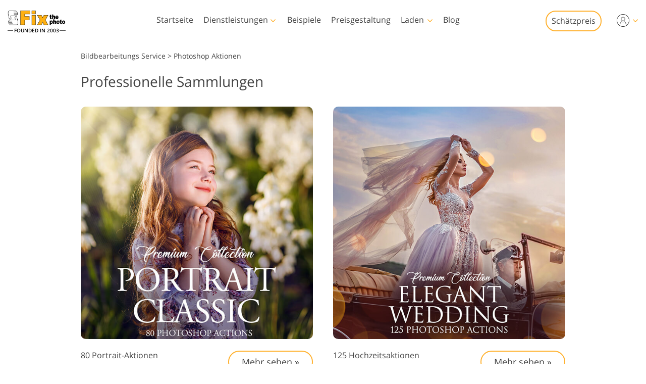

--- FILE ---
content_type: text/html; charset=UTF-8
request_url: https://fixthephoto.com/de/psa-collection
body_size: 30877
content:
<!DOCTYPE html>
<html lang="DE" dir="ltr" data-tmpl="3" data-type="2" data-cid="127">
<head>
    <script type="text/javascript" charset="UTF-8" src="//geo.cookie-script.com/s/b1291109ebc0be8203cf9e61438ff373.js?country=gb&state=ca&region=eu"></script>
    <!-- Google Tag Manager -->
<script>(function(w,d,s,l,i){w[l]=w[l]||[];w[l].push({'gtm.start':
            new Date().getTime(),event:'gtm.js'});var f=d.getElementsByTagName(s)[0],
        j=d.createElement(s),dl=l!='dataLayer'?'&l='+l:'';j.async=true;j.src=
        'https://www.googletagmanager.com/gtm.js?id='+i+dl;f.parentNode.insertBefore(j,f);
    })(window,document,'script','dataLayer','GTM-WDN66X');</script>
<!-- End Google Tag Manager -->

<script>
    window.dataLayer = window.dataLayer || [];
    dataLayer.push({
        'event': 'submit',
        'form_name':'get_a_quote'
    });
</script>

    <meta charset="UTF-8">
    <meta name="viewport" content="width=device-width, initial-scale=1">

    <link rel="canonical" href="https://fixthephoto.com/de/psa-collection"/>
<link rel="alternate" href="https://fixthephoto.com/psa-collection" hreflang="en"/>
<link rel="alternate" href="https://fixthephoto.com/de/psa-collection" hreflang="de"/>
<link rel="alternate" href="https://fixthephoto.com/it/psa-collection" hreflang="it"/>
<link rel="alternate" href="https://fixthephoto.com/fr/psa-collection" hreflang="fr"/>
<link rel="alternate" href="https://fixthephoto.com/es/psa-collection" hreflang="es"/>
<link rel="alternate" href="https://fixthephoto.com/pt/psa-collection" hreflang="pt"/>
<link rel="alternate" href="https://fixthephoto.com/ja/psa-collection" hreflang="ja"/>
<link rel="alternate" href="https://fixthephoto.com/ar/psa-collection" hreflang="ar"/>
<link rel="alternate" href="https://fixthephoto.com/ko/psa-collection" hreflang="ko"/>
<link rel="alternate" href="https://fixthephoto.com/tr/psa-collection" hreflang="tr"/>
<link rel="alternate" href="https://fixthephoto.com/th/psa-collection" hreflang="th"/>
<link rel="alternate" href="https://fixthephoto.com/cn/psa-collection" hreflang="zh"/>
<link rel="alternate" href="https://fixthephoto.com/cs/psa-collection" hreflang="cs"/>
<link rel="alternate" href="https://fixthephoto.com/hu/psa-collection" hreflang="hu"/>
<link rel="alternate" href="https://fixthephoto.com/pl/psa-collection" hreflang="pl"/>
<link rel="alternate" href="https://fixthephoto.com/ro/psa-collection" hreflang="ro"/>
<link rel="alternate" href="https://fixthephoto.com/vi/psa-collection" hreflang="vi"/>
<link rel="alternate" href="https://fixthephoto.com/ru/psa-collection" hreflang="ru"/>
<link rel="alternate" href="https://fixthephoto.com/hi/psa-collection" hreflang="hi"/>
<link rel="alternate" href="https://fixthephoto.com/id/psa-collection" hreflang="id"/>
<link rel="alternate" href="https://fixthephoto.com/el/psa-collection" hreflang="el"/>
<link rel="alternate" href="https://fixthephoto.com/nl/psa-collection" hreflang="nl"/>
<link rel="alternate" href="https://fixthephoto.com/da/psa-collection" hreflang="da-DK"/>
<link rel="alternate" href="https://fixthephoto.com/hr/psa-collection" hreflang="hr-HR"/>
<link rel="alternate" href="https://fixthephoto.com/et/psa-collection" hreflang="et-EE"/>
<link rel="alternate" href="https://fixthephoto.com/fi/psa-collection" hreflang="fi-FI"/>
<link rel="alternate" href="https://fixthephoto.com/no/psa-collection" hreflang="no-NO"/>
<link rel="alternate" href="https://fixthephoto.com/sl/psa-collection" hreflang="sl-SI"/>
<link rel="alternate" href="https://fixthephoto.com/sv/psa-collection" hreflang="sv-SE"/>
<link rel="alternate" href="https://fixthephoto.com/ua/psa-collection" hreflang="uk-UA"/>
    <title>Professionelle Sammlungen</title>
    <meta name="keywords" content="">
    <meta name="description" content="Laden Sie professionelle Sammlungen herunter und erstellen Sie perfekte Fotos mit nur einem Klick">
    <meta property="og:url" content="https://fixthephoto.com/psa-collection"> 
<meta property="og:title" content="Professional Collections">
  <meta property="og:image" content="">
  <meta property="og:description" content="Download professional collections and create perfect photos just in one click">
    <base href="https://fixthephoto.com/">

    <link rel="preload" as="script" href="https://ajax.googleapis.com/ajax/libs/jquery/1.11.3/jquery.min.js">
    <link rel="preconnect" href="https://fonts.gstatic.com" crossorigin />

    <meta name="p:domain_verify" content="8460aa28d7e323b924db72e4c120e1a6"/>

    <script>
    window.ordersServerOrigin = 'https://create-order.fixthephoto.com/';
    window.langs = {"de":{"languages_id":"2","code":"de"},"it":{"languages_id":"3","code":"it"},"fr":{"languages_id":"4","code":"fr"},"es":{"languages_id":"5","code":"es"},"pt":{"languages_id":"6","code":"pt"},"ja":{"languages_id":"7","code":"ja"},"ar":{"languages_id":"8","code":"ar"},"ko":{"languages_id":"9","code":"ko"},"tr":{"languages_id":"10","code":"tr"},"th":{"languages_id":"11","code":"th"},"cn":{"languages_id":"12","code":"cn"},"cs":{"languages_id":"13","code":"cs"},"hu":{"languages_id":"14","code":"hu"},"pl":{"languages_id":"15","code":"pl"},"ro":{"languages_id":"16","code":"ro"},"vi":{"languages_id":"17","code":"vi"},"ru":{"languages_id":"19","code":"ru"},"hi":{"languages_id":"20","code":"hi"},"id":{"languages_id":"21","code":"id"},"el":{"languages_id":"22","code":"el"},"nl":{"languages_id":"23","code":"nl"},"da":{"languages_id":"24","code":"da"},"hr":{"languages_id":"25","code":"hr"},"et":{"languages_id":"26","code":"et"},"fi":{"languages_id":"27","code":"fi"},"no":{"languages_id":"28","code":"no"},"sl":{"languages_id":"29","code":"sl"},"sv":{"languages_id":"30","code":"sv"},"ua":{"languages_id":"31","code":"ua"}};
</script>    <link rel="apple-touch-icon" sizes="57x57" href="https://fixthephoto.com/apple-icon-57x57.png">
<link rel="apple-touch-icon" sizes="60x60" href="https://fixthephoto.com/apple-icon-60x60.png">
<link rel="apple-touch-icon" sizes="72x72" href="https://fixthephoto.com/apple-icon-72x72.png">
<link rel="apple-touch-icon" sizes="76x76" href="https://fixthephoto.com/apple-icon-76x76.png">
<link rel="apple-touch-icon" sizes="114x114" href="https://fixthephoto.com/apple-icon-114x114.png">
<link rel="apple-touch-icon" sizes="120x120" href="https://fixthephoto.com/apple-icon-120x120.png">
<link rel="apple-touch-icon" sizes="144x144" href="https://fixthephoto.com/apple-icon-144x144.png">
<link rel="apple-touch-icon" sizes="152x152" href="https://fixthephoto.com/apple-icon-152x152.png">
<link rel="apple-touch-icon" sizes="180x180" href="https://fixthephoto.com/apple-icon-180x180.png">
<link rel="icon" type="image/png" sizes="192x192"  href="https://fixthephoto.com/android-icon-192x192.png">
<link rel="icon" type="image/png" sizes="32x32" href="https://fixthephoto.com/favicon-32x32.png">
<link rel="icon" type="image/png" sizes="96x96" href="https://fixthephoto.com/favicon-96x96.png">
<link rel="icon" type="image/png" sizes="16x16" href="https://fixthephoto.com/favicon-16x16.png">
<link rel="manifest" href="manifest.json">
<meta name="msapplication-TileColor" content="#ffffff">
<meta name="msapplication-TileImage" content="https://fixthephoto.com/ms-icon-144x144.png">
<meta name="theme-color" content="#ffffff">
            <style>a,body{color:#444}.uk-checkbox:not(:disabled),.uk-form-custom input[type=file],.uk-form-custom select,.uk-radio:not(:disabled),a,button.uk-icon:not(:disabled),input[type=submit]{cursor:pointer}.uk-clearfix::after,.uk-container::after,.uk-list>li::after,.uk-modal-body::after,.uk-modal-footer::after,.uk-modal-header::after,.uk-panel::after,.uk-section::after{clear:both}.tm-button,.uk-icon,.uk-select{text-transform:none}.uk-disabled,.uk-drag iframe,.uk-form-icon:not(a):not(button):not(input),iframe.uk-cover{pointer-events:none}@font-face{font-family:'Open Sans';font-style:normal;font-weight:400;font-display:swap;src:local('Open Sans Regular'),local('OpenSans-Regular'),url(https://fonts.gstatic.com/s/opensans/v17/mem8YaGs126MiZpBA-UFVZ0bf8pkAg.woff2) format('woff2');unicode-range:U+0000-00FF,U+0131,U+0152-0153,U+02BB-02BC,U+02C6,U+02DA,U+02DC,U+2000-206F,U+2074,U+20AC,U+2122,U+2191,U+2193,U+2212,U+2215,U+FEFF,U+FFFD}@font-face{font-family:'Open Sans';font-style:normal;font-weight:600;font-display:swap;src:local('Open Sans SemiBold'),local('OpenSans-SemiBold'),url(https://fonts.gstatic.com/s/opensans/v17/mem5YaGs126MiZpBA-UNirkOUuhpKKSTjw.woff2) format('woff2');unicode-range:U+0000-00FF,U+0131,U+0152-0153,U+02BB-02BC,U+02C6,U+02DA,U+02DC,U+2000-206F,U+2074,U+20AC,U+2122,U+2191,U+2193,U+2212,U+2215,U+FEFF,U+FFFD}@media only screen and (max-width:767px){@font-face{font-family:'Open Sans';font-style:normal;font-weight:700;font-display:swap;src:local('Open Sans Bold'),local('OpenSans-Bold'),url(https://fonts.gstatic.com/s/opensans/v18/mem5YaGs126MiZpBA-UN7rgOUuhpKKSTjw.woff2) format('woff2');unicode-range:U+0000-00FF,U+0131,U+0152-0153,U+02BB-02BC,U+02C6,U+02DA,U+02DC,U+2000-206F,U+2074,U+20AC,U+2122,U+2191,U+2193,U+2212,U+2215,U+FEFF,U+FFFD}.uk-text-bold{font-weight:700}}body{background-color:#fff;font-weight:400;font-family:"Open Sans",Arial,sans-serif;font-size:16px;line-height:1.6;margin:0;-webkit-font-smoothing:antialiased;-webkit-text-size-adjust:100%}audio,canvas,iframe,img,svg,video{vertical-align:middle}canvas,img,video{max-width:100%;height:auto;box-sizing:border-box}@supports (display:block){svg{max-width:100%;height:auto;box-sizing:border-box}}svg:not(:root){overflow:hidden}iframe{border:0}address,dl,fieldset,figure,ol,p,pre,ul{margin:0 0 20px}*+address,*+dl,*+fieldset,*+figure,*+ol,*+p,*+pre,*+ul{margin-top:20px}ol,ul{padding-left:30px}ol>li>ol,ol>li>ul,ul>li>ol,ul>li>ul{margin:0}.uk-hr,hr{overflow:visible;text-align:inherit;margin:0 0 20px;border:0;border-top:1px solid #e5e5e5}.uk-list-large.uk-list-striped>li:nth-of-type(odd),.uk-list-striped>li:nth-of-type(odd),.uk-table-striped tbody tr:nth-of-type(odd),.uk-table-striped>tr:nth-of-type(odd){border-bottom:1px solid #e5e5e5;border-top:1px solid #e5e5e5}*+.uk-hr,*+hr{margin-top:20px}::selection{background:#c8c8c8;color:#333;text-shadow:none}details,main{display:block}template{display:none}.tm-main{padding-top:100px}*,:after,:before{-webkit-box-sizing:border-box;-moz-box-sizing:border-box;box-sizing:border-box}a{text-decoration:underline}@media only screen and (max-width:767px){ol,ul{padding-left:18px}a:focus,a:hover{color:#444;background-color:transparent;transition:none}a{color:#16a1c0}}@media only screen and (max-width:991px){.tm-main{padding-top:70px}}.tm-overlay-secondary{background-color:rgba(255,180,0,.9)}.tm-padding-small{padding:10px}.tm-padding-xsmall{padding:5px}.tm-text-small{font-size:.75em}.tm-position-xsmall{margin:5px;max-width:calc(100% - (5px * 2))}.tm-text-large{font-size:18px}.tm-text-gray{color:#8d8d8d}.tm-footer{min-height:568px}@media only screen and (max-width:767px){body{font-size:16px;line-height:1.5}.tm-blog-slider-img{min-width:100%}.tm-prices-imgs-grid .tm-text-small{font-size:1em}}.tm-main-menu .services a,.tm-main-menu .thumbnail,.tm-prices-imgs-grid a,.twentytwenty-wrapper,.uk-slider-container{overflow:hidden}.fipharea-of-button-up a,.tm-footer-form .uk-checkbox,.tm-footer-form .uk-radio,.tm-serv-prices img,.uk-checkbox{border-radius:4px!important}.free_quotes_in_content.free_quotes_new,.free_quotes_new .free-quotes-picture,.tm-blog-slider-counter,.tm-main-menu .services,.tm-main-menu .services a,.tm-main-menu .shop,.tm-main-menu .submenu,.tm-main-menu .thumbnail,.tm-prices-imgs-grid a,.tm-serv-prices-box,.tm-serv-prices-btn .tm-button,.uk-input,.uk-modal-dialog,.uk-textarea,[data-name=general-img] img,[data-name=general-text-dt-amp] .uk-slider-container,[data-name=mainsite-grid-homepage-editors-works] img,[data-name=mainsite-grid-presetspage] img,[data-name=mainsite-grid-servicepage-2020-in-two-col] img,[data-name=mainsite-grid-servicepage-left2020button-rightText] .tm-mainsite-grid-servicepage-left2020button-rightText-side .twentytwenty-wrapper,[data-name=mainsite-grid-servicepage-left2020button-rightText] a,[data-name=mainsite-grid-twenty] img,div#gallery2 div.loadMoreButton,div#gallery2 img.small{border-radius:10px!important}[data-name=mainsite-grid-listLeft-imgBtnRight] img,[data-name=mainsite-grid-servicepage-left2020button-rightText] .btn-under .tm-blog-slider-img,[data-name=mainsite-grid-servicepage-left2020button-rightText] .btn-under .twentytwenty-wrapper{border-radius:10px 10px 0 0!important}.uk-modal-dialog .uk-slider-container,[data-name=mainsite-grid-listLeft-imgBtnRight] .tm-button,[data-name=mainsite-grid-servicepage-left2020button-rightText] .btn-under .tm-button{border-radius:0 0 10px 10px!important}.uk-slider-container{border-radius:16px}.tm-button{border-radius:500px}.tm-serv-prices-view-btn{border-radius:500px!important;margin:20px 0!important}.uk-h1,.uk-h2,.uk-h3,.uk-h4,.uk-h5,.uk-h6,h1,h2,h3,h4,h5,h6{font-weight:400;line-height:1.4;color:#444;margin:0 0 20px}.uk-h1,h1{font-size:28px}.uk-h2,h2{font-size:26px}.uk-h3,h3{font-size:22px}.uk-h4,h4{font-size:18px}.uk-h5,h5{font-size:16px}.uk-h6,h6{font-size:14px}.tm-tit-dot-left{padding-left:9px}.tm-tit-dot-left:before{content:"•";position:relative;left:-10px}@media screen and (max-width:767px){.uk-h1,.uk-h2,h1,h2{font-size:26px}}@media only screen and (max-width:767px){.uk-h1,.uk-h2,.uk-h3,.uk-h4,h1,h2,h3,h4{margin:0 0 20px;font-weight:700;text-transform:none}.uk-h1,h1{font-size:1.5em}.uk-h2,h2{font-size:1.3rem}.uk-h4,h3{font-size:1.1rem}.uk-h4,h4{font-size:1rem}.tm-width-xxlarge .uk-h1,.tm-width-xxlarge .uk-h2,.tm-width-xxlarge .uk-h3,.tm-width-xxlarge .uk-h4,.tm-width-xxlarge h1,.tm-width-xxlarge h2,.tm-width-xxlarge h3,.tm-width-xxlarge h4,.uk-container-expand .uk-h1,.uk-container-expand .uk-h2,.uk-container-expand .uk-h3,.uk-container-expand .uk-h4,.uk-container-expand h1,.uk-container-expand h2,.uk-container-expand h3,.uk-container-expand h4{padding-left:15px;padding-right:15px}}.uk-link-muted a,a.uk-link-muted{color:#999}.uk-link-muted a:hover,.uk-link-toggle:focus .uk-link-muted,.uk-link-toggle:hover .uk-link-muted,a.uk-link-muted:hover{color:#666}.uk-link-text a,a.uk-link-text{color:inherit}.uk-link-text a:hover,.uk-link-toggle:focus .uk-link-text,.uk-link-toggle:hover .uk-link-text,a.uk-link-text:hover{color:#999}.uk-link-heading a,a.uk-link-heading{color:inherit}.uk-link-heading a:hover,.uk-link-toggle:focus .uk-link-heading,.uk-link-toggle:hover .uk-link-heading,a.uk-link-heading:hover{color:#1e87f0;text-decoration:none}.uk-link-reset a,.uk-link-toggle,a.uk-link-reset{color:inherit!important;text-decoration:none!important}.uk-link-toggle:focus{outline:0}.uk-list{padding:0;list-style:none}.uk-list>li::after,.uk-list>li::before{content:"";display:table}.uk-list>li>:last-child{margin-bottom:0}.uk-list ul{margin:0;padding-left:30px;list-style:none}.uk-list>li:nth-child(n+2),.uk-list>li>ul{margin-top:10px}.uk-list-divider>li:nth-child(n+2){margin-top:10px;padding-top:10px;border-top:1px solid #e5e5e5}.uk-list-striped>li{padding:10px}.uk-list-striped>li:nth-of-type(odd){background:#f8f8f8}.uk-list-striped>li:nth-child(n+2){margin-top:0}.uk-list-bullet>li{position:relative;padding-left:calc(1.5em + 10px)}.uk-list-bullet>li::before{content:"";position:absolute;top:0;left:0;width:1.5em;height:1.5em;background-image:url("data:image/svg+xml;charset=UTF-8,%3Csvg%20width%3D%226%22%20height%3D%226%22%20viewBox%3D%220%200%206%206%22%20xmlns%3D%22http%3A%2F%2Fwww.w3.org%2F2000%2Fsvg%22%3E%0A%20%20%20%20%3Ccircle%20fill%3D%22%23666%22%20cx%3D%223%22%20cy%3D%223%22%20r%3D%223%22%20%2F%3E%0A%3C%2Fsvg%3E");background-repeat:no-repeat;background-position:50% 50%;display:block}.uk-list-large>li:nth-child(n+2),.uk-list-large>li>ul{margin-top:20px}.uk-list-large.uk-list-divider>li:nth-child(n+2){margin-top:20px;padding-top:20px}.uk-list-large.uk-list-striped>li{padding:20px 10px}.uk-list-large.uk-list-striped>li:nth-child(n+2){margin-top:0}.uk-table{border-collapse:collapse;border-spacing:0;width:100%;margin-bottom:20px}*+.uk-table{margin-top:20px}.uk-table td{padding:16px 12px;vertical-align:top}.uk-table td>:last-child{margin-bottom:0}.uk-table-middle,.uk-table-middle td{vertical-align:middle!important}.uk-table-divider>:first-child>tr:not(:first-child),.uk-table-divider>:not(:first-child)>tr,.uk-table-divider>tr:not(:first-child){border-top:1px solid #e5e5e5}.uk-table-striped tbody tr:nth-of-type(odd),.uk-table-striped>tr:nth-of-type(odd){background:#f8f8f8}.uk-table-hover tbody tr:hover,.uk-table-hover>tr:hover{background:#efefef}.uk-table tbody tr.uk-active,.uk-table>tr.uk-active{background:#ffd}.uk-table-small td,.uk-table-small th{padding:10px 12px}.uk-table-large td,.uk-table-large th{padding:22px 12px}.uk-table-justify td:first-child,.uk-table-justify th:first-child{padding-left:0}.uk-table-justify td:last-child,.uk-table-justify th:last-child{padding-right:0}.uk-table-shrink{width:1px}.uk-table-expand{min-width:150px}.uk-table-link{padding:0!important}.uk-table-link>a{display:block;padding:16px 12px}.uk-table-small .uk-table-link>a{padding:10px 12px}@media (max-width:959px){.uk-table-responsive:not(.tm-table-responsive-nomob) tbody,.uk-table-responsive:not(.tm-table-responsive-nomob) td,.uk-table-responsive:not(.tm-table-responsive-nomob) th,.uk-table-responsive:not(.tm-table-responsive-nomob) tr{display:block}.uk-table-responsive:not(.tm-table-responsive-nomob) thead{display:none}.uk-table-responsive td,.uk-table-responsive th{width:auto!important;max-width:none!important;min-width:0!important;overflow:visible!important;white-space:normal!important}.uk-table-responsive .uk-table-link:not(:first-child)>a,.uk-table-responsive td:not(:first-child):not(.uk-table-link),.uk-table-responsive th:not(:first-child):not(.uk-table-link){padding-top:5px!important}.uk-table-responsive .uk-table-link:not(:last-child)>a,.uk-table-responsive td:not(:last-child):not(.uk-table-link),.uk-table-responsive th:not(:last-child):not(.uk-table-link){padding-bottom:5px!important}.uk-table-justify.uk-table-responsive td,.uk-table-justify.uk-table-responsive th{padding-left:0;padding-right:0}}.uk-icon,.uk-input{overflow:visible}.uk-fieldset,.uk-icon,.uk-range{margin:0;padding:0}.uk-table tbody tr{transition:background-color .1s linear}.uk-icon{border:none;border-radius:0;font:inherit;color:inherit;background-color:transparent;display:inline-block;fill:currentcolor;line-height:0}.uk-icon::-moz-focus-inner{border:0;padding:0}.uk-icon:not(.uk-preserve) [fill*='#']:not(.uk-preserve){fill:currentcolor}.uk-icon:not(.uk-preserve) [stroke*='#']:not(.uk-preserve){stroke:currentcolor}.uk-icon>*{transform:translate(0,0)}.uk-icon-image{width:20px;height:20px;background-position:50% 50%;background-repeat:no-repeat;background-size:contain;vertical-align:middle}.uk-icon-link{color:#999}.uk-icon-link:focus,.uk-icon-link:hover{color:#666;outline:0}.uk-active>.uk-icon-link,.uk-icon-link:active{color:#595959}.uk-icon-button{box-sizing:border-box;width:36px;height:36px;border-radius:500px;background:#f8f8f8;color:#999;vertical-align:middle;display:inline-flex;justify-content:center;align-items:center;transition:.1s ease-in-out;transition-property:color,background-color}.uk-icon-button:focus,.uk-icon-button:hover{background-color:#ebebeb;color:#666;outline:0}.uk-active>.uk-icon-button,.uk-icon-button:active{background-color:#dfdfdf;color:#666}.uk-range{box-sizing:border-box;vertical-align:middle;max-width:100%;width:100%;-webkit-appearance:none;background:0 0}.uk-range:focus{outline:0}.uk-range::-moz-focus-outer{border:none}.uk-range::-ms-track{height:15px;background:0 0;border-color:transparent;color:transparent}.uk-range:not(:disabled)::-webkit-slider-thumb{cursor:pointer}.uk-range:not(:disabled)::-moz-range-thumb{cursor:pointer}.uk-range:not(:disabled)::-ms-thumb{cursor:pointer}.uk-range::-webkit-slider-thumb{-webkit-appearance:none;margin-top:-7px;height:15px;width:15px;border-radius:500px;background:#fff;border:1px solid #ccc}.uk-range::-moz-range-thumb{height:15px;width:15px;border-radius:500px;background:#fff;border:1px solid #ccc}.uk-range::-ms-thumb{margin-top:0;height:15px;width:15px;border-radius:500px;background:#fff;border:1px solid #ccc}.uk-range::-ms-tooltip{display:none}.uk-range::-webkit-slider-runnable-track{height:3px;background:#ebebeb;border-radius:500px}.uk-range:active::-webkit-slider-runnable-track,.uk-range:focus::-webkit-slider-runnable-track{background:#d2d2d2}.uk-range::-moz-range-track{height:3px;background:#ebebeb;border-radius:500px}.uk-range:focus::-moz-range-track{background:#d2d2d2}.uk-range::-ms-fill-lower,.uk-range::-ms-fill-upper{height:3px;background:#ebebeb;border-radius:500px}.uk-range:focus::-ms-fill-lower,.uk-range:focus::-ms-fill-upper{background:#d2d2d2}.uk-checkbox,.uk-input,.uk-radio,.uk-select,.uk-textarea{box-sizing:border-box;margin:0;border-radius:0;font:inherit}.uk-select optgroup{font:inherit;font-weight:700}.uk-textarea{overflow:auto}.uk-input[type=search]::-webkit-search-cancel-button,.uk-input[type=search]::-webkit-search-decoration{-webkit-appearance:none}.uk-input[type=number]::-webkit-inner-spin-button,.uk-input[type=number]::-webkit-outer-spin-button{height:auto}.uk-input::-moz-placeholder,.uk-textarea::-moz-placeholder{opacity:1}.uk-fieldset{border:none}.uk-input,.uk-textarea{-webkit-appearance:none}.uk-input,.uk-select,.uk-textarea{max-width:100%;width:100%;padding:0 10px;background:#fff;color:#666;border:1px solid #e5e5e5;transition:.2s ease-in-out;transition-property:color,background-color,border}.uk-input,.uk-select:not([multiple]):not([size]){height:40px;vertical-align:middle;display:inline-block}.uk-input:not(input),.uk-select:not(select){line-height:38px}.uk-select[multiple],.uk-select[size],.uk-textarea{padding-top:4px;padding-bottom:4px;vertical-align:top}.uk-input:focus,.uk-select:focus,.uk-textarea:focus{outline:0;background-color:#fff;color:#444;border-color:#999}.uk-input:disabled,.uk-select:disabled,.uk-textarea:disabled{background-color:#f8f8f8;color:#999;border-color:#e5e5e5}.uk-input::-ms-input-placeholder{color:#999!important}.uk-input::placeholder{color:#999}.uk-textarea::-ms-input-placeholder{color:#999!important}.uk-textarea::placeholder{color:#999}.uk-form-small{font-size:.875rem}.uk-form-small:not(textarea):not([multiple]):not([size]){height:30px;padding-left:8px;padding-right:8px}.uk-form-small:not(select):not(input):not(textarea){line-height:28px}.uk-form-large{font-size:1.25rem}.uk-form-large:not(textarea):not([multiple]):not([size]){height:55px;padding-left:12px;padding-right:12px}.uk-form-large:not(select):not(input):not(textarea){line-height:53px}.uk-form-danger,.uk-form-danger:focus{color:#f00000;border-color:#f00000}.uk-form-success,.uk-form-success:focus{color:#32d296;border-color:#32d296}.uk-form-blank{background:0 0;border-color:transparent}.uk-input[list],.uk-select:not([multiple]):not([size]){background-position:100% 50%;background-repeat:no-repeat}.uk-form-blank:focus{border-color:#e5e5e5;border-style:dashed}input.uk-form-width-xsmall{width:50px}select.uk-form-width-xsmall{width:75px}.uk-form-width-small{width:130px}.uk-form-width-medium{width:200px}.uk-form-width-large{width:500px}.uk-select:not([multiple]):not([size]){-webkit-appearance:none;-moz-appearance:none;padding-right:20px;background-image:url("data:image/svg+xml;charset=UTF-8,%3Csvg%20width%3D%2224%22%20height%3D%2216%22%20viewBox%3D%220%200%2024%2016%22%20xmlns%3D%22http%3A%2F%2Fwww.w3.org%2F2000%2Fsvg%22%3E%0A%20%20%20%20%3Cpolygon%20fill%3D%22%23666%22%20points%3D%2212%201%209%206%2015%206%22%20%2F%3E%0A%20%20%20%20%3Cpolygon%20fill%3D%22%23666%22%20points%3D%2212%2013%209%208%2015%208%22%20%2F%3E%0A%3C%2Fsvg%3E%0A")}.uk-select:not([multiple]):not([size])::-ms-expand{display:none}.uk-select:not([multiple]):not([size]) option{color:#444}.uk-select:not([multiple]):not([size]):disabled{background-image:url("data:image/svg+xml;charset=UTF-8,%3Csvg%20width%3D%2224%22%20height%3D%2216%22%20viewBox%3D%220%200%2024%2016%22%20xmlns%3D%22http%3A%2F%2Fwww.w3.org%2F2000%2Fsvg%22%3E%0A%20%20%20%20%3Cpolygon%20fill%3D%22%23999%22%20points%3D%2212%201%209%206%2015%206%22%20%2F%3E%0A%20%20%20%20%3Cpolygon%20fill%3D%22%23999%22%20points%3D%2212%2013%209%208%2015%208%22%20%2F%3E%0A%3C%2Fsvg%3E%0A")}.uk-input[list]{padding-right:20px}.uk-input[list]:focus,.uk-input[list]:hover{background-image:url("data:image/svg+xml;charset=UTF-8,%3Csvg%20width%3D%2224%22%20height%3D%2216%22%20viewBox%3D%220%200%2024%2016%22%20xmlns%3D%22http%3A%2F%2Fwww.w3.org%2F2000%2Fsvg%22%3E%0A%20%20%20%20%3Cpolygon%20fill%3D%22%23666%22%20points%3D%2212%2012%208%206%2016%206%22%20%2F%3E%0A%3C%2Fsvg%3E%0A")}.uk-input[list]::-webkit-calendar-picker-indicator{display:none}.uk-checkbox,.uk-form-custom,.uk-radio{display:inline-block;vertical-align:middle}.uk-checkbox,.uk-radio{height:16px;width:16px;overflow:hidden;margin-top:-4px;-webkit-appearance:none;-moz-appearance:none;background-color:transparent;background-repeat:no-repeat;background-position:50% 50%;border:1px solid #ccc;transition:.2s ease-in-out;transition-property:background-color,border}.uk-dotnav>*>*,.uk-radio{border-radius:50%}.uk-checkbox:focus,.uk-radio:focus{outline:0;border-color:#1e87f0}.uk-checkbox:checked,.uk-checkbox:indeterminate,.uk-radio:checked{background-color:#1e87f0;border-color:transparent}.uk-checkbox:checked:focus,.uk-checkbox:indeterminate:focus,.uk-radio:checked:focus{background-color:#0e6dcd}.uk-radio:checked{background-image:url("data:image/svg+xml;charset=UTF-8,%3Csvg%20width%3D%2216%22%20height%3D%2216%22%20viewBox%3D%220%200%2016%2016%22%20xmlns%3D%22http%3A%2F%2Fwww.w3.org%2F2000%2Fsvg%22%3E%0A%20%20%20%20%3Ccircle%20fill%3D%22%23fff%22%20cx%3D%228%22%20cy%3D%228%22%20r%3D%222%22%20%2F%3E%0A%3C%2Fsvg%3E")}.uk-checkbox:checked{background-image:url("data:image/svg+xml;charset=UTF-8,%3Csvg%20width%3D%2214%22%20height%3D%2211%22%20viewBox%3D%220%200%2014%2011%22%20xmlns%3D%22http%3A%2F%2Fwww.w3.org%2F2000%2Fsvg%22%3E%0A%20%20%20%20%3Cpolygon%20fill%3D%22%23fff%22%20points%3D%2212%201%205%207.5%202%205%201%205.5%205%2010%2013%201.5%22%20%2F%3E%0A%3C%2Fsvg%3E%0A")}.uk-checkbox:indeterminate{background-image:url("data:image/svg+xml;charset=UTF-8,%3Csvg%20width%3D%2216%22%20height%3D%2216%22%20viewBox%3D%220%200%2016%2016%22%20xmlns%3D%22http%3A%2F%2Fwww.w3.org%2F2000%2Fsvg%22%3E%0A%20%20%20%20%3Crect%20fill%3D%22%23fff%22%20x%3D%223%22%20y%3D%228%22%20width%3D%2210%22%20height%3D%221%22%20%2F%3E%0A%3C%2Fsvg%3E")}.uk-checkbox:disabled,.uk-radio:disabled{background-color:#f8f8f8;border-color:#e5e5e5}.uk-radio:disabled:checked{background-image:url("data:image/svg+xml;charset=UTF-8,%3Csvg%20width%3D%2216%22%20height%3D%2216%22%20viewBox%3D%220%200%2016%2016%22%20xmlns%3D%22http%3A%2F%2Fwww.w3.org%2F2000%2Fsvg%22%3E%0A%20%20%20%20%3Ccircle%20fill%3D%22%23999%22%20cx%3D%228%22%20cy%3D%228%22%20r%3D%222%22%20%2F%3E%0A%3C%2Fsvg%3E")}.uk-checkbox:disabled:checked{background-image:url("data:image/svg+xml;charset=UTF-8,%3Csvg%20width%3D%2214%22%20height%3D%2211%22%20viewBox%3D%220%200%2014%2011%22%20xmlns%3D%22http%3A%2F%2Fwww.w3.org%2F2000%2Fsvg%22%3E%0A%20%20%20%20%3Cpolygon%20fill%3D%22%23999%22%20points%3D%2212%201%205%207.5%202%205%201%205.5%205%2010%2013%201.5%22%20%2F%3E%0A%3C%2Fsvg%3E%0A")}.uk-checkbox:disabled:indeterminate{background-image:url("data:image/svg+xml;charset=UTF-8,%3Csvg%20width%3D%2216%22%20height%3D%2216%22%20viewBox%3D%220%200%2016%2016%22%20xmlns%3D%22http%3A%2F%2Fwww.w3.org%2F2000%2Fsvg%22%3E%0A%20%20%20%20%3Crect%20fill%3D%22%23999%22%20x%3D%223%22%20y%3D%228%22%20width%3D%2210%22%20height%3D%221%22%20%2F%3E%0A%3C%2Fsvg%3E")}.uk-legend{width:100%;color:inherit;padding:0;font-size:1.5rem;line-height:1.4}.uk-form-custom{position:relative;max-width:100%}.uk-form-custom input[type=file],.uk-form-custom select{position:absolute;top:0;z-index:1;width:100%;height:100%;left:0;-webkit-appearance:none;opacity:0}.uk-form-custom input[type=file]{font-size:500px;overflow:hidden}.uk-form-label{color:#333;font-size:.875rem}.uk-form-stacked .uk-form-label{display:block;margin-bottom:5px}@media (max-width:959px){.uk-form-horizontal .uk-form-label{display:block;margin-bottom:5px}}.uk-container>:last-child,.uk-grid>*>:last-child{margin-bottom:0}@media (min-width:960px){.uk-form-horizontal .uk-form-label{width:200px;margin-top:7px;float:left}.uk-form-horizontal .uk-form-controls{margin-left:215px}.uk-form-horizontal .uk-form-controls-text{padding-top:7px}}.uk-form-icon{position:absolute;top:0;bottom:0;left:0;width:40px;display:inline-flex;justify-content:center;align-items:center;color:#999}.uk-container::after,.uk-container::before,.uk-section::after,.uk-section::before{display:table;content:""}.uk-grid,.uk-grid-item-match,.uk-grid-match>*{flex-wrap:wrap;display:flex}.uk-form-icon:hover{color:#666}.uk-form-icon:not(.uk-form-icon-flip)~.uk-input{padding-left:40px!important}.uk-form-icon-flip{right:0;left:auto}.uk-form-icon-flip~.uk-input{padding-right:40px!important}.uk-section{box-sizing:border-box;padding-top:40px;padding-bottom:40px}@media (min-width:960px){.uk-section{padding-top:50px;padding-bottom:50px}}.uk-section-xsmall{padding-top:20px;padding-bottom:20px}.uk-section-small{padding-top:30px;padding-bottom:30px}.uk-section-large{padding-top:70px;padding-bottom:70px}.uk-container{box-sizing:content-box;max-width:960px;margin-left:auto;margin-right:auto;padding-left:20px;padding-right:20px}@media (min-width:640px){.uk-container{padding-left:30px;padding-right:30px}}.uk-container .uk-container{padding-left:0;padding-right:0}.uk-container-xsmall{max-width:750px}.uk-container-small{max-width:900px}.uk-container.uk-container-large{max-width:1100px}.uk-container-expand{max-width:none}@media only screen and (max-width:767px){.uk-container{padding-left:15px;padding-right:15px}}.uk-grid>*{margin:0}.uk-grid{margin:0 0 0 -30px;padding:0;list-style:none}.uk-grid>*{padding-left:30px}*+.uk-grid-margin,.uk-grid+.uk-grid,.uk-grid>.uk-grid-margin{margin-top:30px}@media (min-width:1200px){.uk-grid{margin-left:-40px}.uk-grid>*{padding-left:40px}*+.uk-grid-margin,.uk-grid+.uk-grid,.uk-grid>.uk-grid-margin{margin-top:40px}}.uk-grid-column-small,.uk-grid-small{margin-left:-15px}.uk-grid-column-small>*,.uk-grid-small>*{padding-left:15px}*+.uk-grid-margin-small,.uk-grid+.uk-grid-row-small,.uk-grid+.uk-grid-small,.uk-grid-row-small>.uk-grid-margin,.uk-grid-small>.uk-grid-margin{margin-top:15px}.uk-grid-column-medium,.uk-grid-medium{margin-left:-50px}.uk-grid-column-medium>*,.uk-grid-medium>*{padding-left:50px}*+.uk-grid-margin-medium,.uk-grid+.uk-grid-medium,.uk-grid+.uk-grid-row-medium,.uk-grid-medium>.uk-grid-margin,.uk-grid-row-medium>.uk-grid-margin{margin-top:30px}.uk-grid-column-large,.uk-grid-large{margin-left:-40px}.uk-grid-column-large>*,.uk-grid-large>*{padding-left:40px}*+.uk-grid-margin-large,.uk-grid+.uk-grid-large,.uk-grid+.uk-grid-row-large,.uk-grid-large>.uk-grid-margin,.uk-grid-row-large>.uk-grid-margin{margin-top:40px}@media (min-width:1200px){.uk-grid-column-large,.uk-grid-large{margin-left:-70px}.uk-grid-column-large>*,.uk-grid-large>*{padding-left:70px}*+.uk-grid-margin-large,.uk-grid+.uk-grid-large,.uk-grid+.uk-grid-row-large,.uk-grid-large>.uk-grid-margin,.uk-grid-row-large>.uk-grid-margin{margin-top:70px}}.uk-grid-collapse,.uk-grid-column-collapse{margin-left:0}.uk-grid-collapse>*,.uk-grid-column-collapse>*{padding-left:0}.uk-grid+.uk-grid-collapse,.uk-grid+.uk-grid-row-collapse,.uk-grid-collapse>.uk-grid-margin,.uk-grid-row-collapse>.uk-grid-margin{margin-top:0}.uk-grid-divider>*{position:relative;padding-left:60px}.uk-grid-divider>:not(.uk-first-column)::before{content:"";position:absolute;top:0;bottom:0;border-left:1px solid #e5e5e5;left:30px}.uk-grid-divider.uk-grid-stack>.uk-grid-margin::before{content:"";position:absolute;right:0;border-top:1px solid #e5e5e5;top:-30px;left:60px}.uk-grid-divider{margin-left:-60px}.uk-grid-divider.uk-grid-stack>.uk-grid-margin{margin-top:60px}@media (min-width:1200px){.uk-grid-divider{margin-left:-80px}.uk-grid-divider>*{padding-left:80px}.uk-grid-divider>:not(.uk-first-column)::before{left:40px}.uk-grid-divider.uk-grid-stack>.uk-grid-margin{margin-top:80px}.uk-grid-divider.uk-grid-stack>.uk-grid-margin::before{top:-40px;left:80px}}.uk-grid-divider.uk-grid-column-small,.uk-grid-divider.uk-grid-small{margin-left:-30px}.uk-grid-divider.uk-grid-column-small>*,.uk-grid-divider.uk-grid-small>*{padding-left:30px}.uk-grid-divider.uk-grid-column-small>:not(.uk-first-column)::before,.uk-grid-divider.uk-grid-small>:not(.uk-first-column)::before{left:15px}.uk-grid-divider.uk-grid-row-small.uk-grid-stack>.uk-grid-margin,.uk-grid-divider.uk-grid-small.uk-grid-stack>.uk-grid-margin{margin-top:40px}.uk-grid-divider.uk-grid-small.uk-grid-stack>.uk-grid-margin::before{top:-20px;left:30px}.uk-grid-divider.uk-grid-row-small.uk-grid-stack>.uk-grid-margin::before{top:-20px}.uk-grid-divider.uk-grid-column-small.uk-grid-stack>.uk-grid-margin::before{left:30px}.uk-grid-divider.uk-grid-column-medium,.uk-grid-divider.uk-grid-medium{margin-left:-60px}.uk-grid-divider.uk-grid-column-medium>*,.uk-grid-divider.uk-grid-medium>*{padding-left:60px}.uk-grid-divider.uk-grid-column-medium>:not(.uk-first-column)::before,.uk-grid-divider.uk-grid-medium>:not(.uk-first-column)::before{left:30px}.uk-grid-divider.uk-grid-medium.uk-grid-stack>.uk-grid-margin,.uk-grid-divider.uk-grid-row-medium.uk-grid-stack>.uk-grid-margin{margin-top:60px}.uk-grid-divider.uk-grid-medium.uk-grid-stack>.uk-grid-margin::before{top:-30px;left:60px}.uk-grid-divider.uk-grid-row-medium.uk-grid-stack>.uk-grid-margin::before{top:-30px}.uk-grid-divider.uk-grid-column-medium.uk-grid-stack>.uk-grid-margin::before{left:60px}.uk-grid-divider.uk-grid-column-large,.uk-grid-divider.uk-grid-large{margin-left:-80px}.uk-grid-divider.uk-grid-column-large>*,.uk-grid-divider.uk-grid-large>*{padding-left:80px}.uk-grid-divider.uk-grid-column-large>:not(.uk-first-column)::before,.uk-grid-divider.uk-grid-large>:not(.uk-first-column)::before{left:40px}.uk-grid-divider.uk-grid-large.uk-grid-stack>.uk-grid-margin,.uk-grid-divider.uk-grid-row-large.uk-grid-stack>.uk-grid-margin{margin-top:80px}.uk-grid-divider.uk-grid-large.uk-grid-stack>.uk-grid-margin::before{top:-40px;left:80px}.uk-grid-divider.uk-grid-row-large.uk-grid-stack>.uk-grid-margin::before{top:-40px}.uk-grid-divider.uk-grid-column-large.uk-grid-stack>.uk-grid-margin::before{left:80px}@media (min-width:1200px){.uk-grid-divider.uk-grid-column-large,.uk-grid-divider.uk-grid-large{margin-left:-140px}.uk-grid-divider.uk-grid-column-large>*,.uk-grid-divider.uk-grid-large>*{padding-left:140px}.uk-grid-divider.uk-grid-column-large>:not(.uk-first-column)::before,.uk-grid-divider.uk-grid-large>:not(.uk-first-column)::before{left:70px}.uk-grid-divider.uk-grid-large.uk-grid-stack>.uk-grid-margin,.uk-grid-divider.uk-grid-row-large.uk-grid-stack>.uk-grid-margin{margin-top:140px}.uk-grid-divider.uk-grid-large.uk-grid-stack>.uk-grid-margin::before{top:-70px;left:140px}.uk-grid-divider.uk-grid-row-large.uk-grid-stack>.uk-grid-margin::before{top:-70px}.uk-grid-divider.uk-grid-column-large.uk-grid-stack>.uk-grid-margin::before{left:140px}}.uk-grid-item-match>:not([class*=uk-width]),.uk-grid-match>*>:not([class*=uk-width]){box-sizing:border-box;width:100%;flex:auto}.uk-close{color:#999;transition:.1s ease-in-out;transition-property:color,opacity}.uk-close:focus,.uk-close:hover{color:#666;outline:0}.uk-overlay{padding:30px}.uk-overlay>:last-child{margin-bottom:0}.uk-overlay-default{background:rgba(255,255,255,.8)}.uk-overlay-primary{background:rgba(34,34,34,.8)}.uk-subnav{display:flex;flex-wrap:wrap;margin-left:-20px;padding:0;list-style:none}.uk-subnav>*{flex:none;padding-left:20px;position:relative}.uk-subnav>* a{text-decoration:none;color:#999}.uk-subnav>*>:first-child{display:block;transition:.1s ease-in-out;transition-property:color,background-color}.uk-subnav>*>a:focus,.uk-subnav>*>a:hover{color:#444;text-decoration:none;outline:0}.uk-subnav>.uk-active>a{color:#444}.uk-subnav-divider>*{display:flex;align-items:center}.uk-subnav-divider>:nth-child(n+2):not(.uk-first-column)::before{content:"";height:1.5em;margin-left:0;margin-right:20px;border-left:1px solid #e5e5e5}.uk-subnav-pill>*>:first-child{padding:0;color:#999;transition:.1s ease-in-out;z-index:1}.uk-subnav-pill>*>:first-child:before{content:'';display:block;position:absolute;z-index:-1;bottom:0;height:2px;background-color:transparent;transition:.24s ease-in-out;transition-property:background-color,border-color,box-shadow,height,right;left:0;right:102%}.uk-subnav-pill>*>:first-child.active:before,.uk-subnav-pill>*>:first-child:focus:before,.uk-subnav-pill>*>:first-child:hover:before{right:0;background-color:#444}.uk-subnav-pill>*>a:active,.uk-subnav-pill>*>a:focus,.uk-subnav-pill>*>a:hover,.uk-subnav-pill>.uk-active>a{color:#444}.uk-subnav>.uk-disabled>a{color:#999}@media only screen and (max-width:767px) and (orientation:portrait){.tm-subnav-to-list-mob.uk-subnav{display:block;flex-wrap:inherit;margin-left:0;padding-left:18px;list-style:inherit}.tm-subnav-to-list-mob.uk-subnav>*{padding-left:0}.tm-subnav-to-list-mob.uk-subnav a{color:#333;text-decoration:underline}.tm-subnav-to-list-mob.uk-subnav a.active{color:#16a1c0}.tm-subnav-to-list-mob.uk-subnav a:before{display:none}}.uk-slidenav{padding:5px 10px;color:rgba(102,102,102,.5);transition:color .1s ease-in-out}.uk-slidenav:focus,.uk-slidenav:hover{color:rgba(102,102,102,.9);outline:0}.uk-slidenav:active{color:rgba(102,102,102,.5)}.uk-slidenav-large{padding:10px}.uk-slidenav-container{display:flex}.uk-dotnav{display:flex;flex-wrap:wrap;margin:0 0 0 -12px;padding:0;list-style:none}.uk-dotnav>*{flex:none;padding-left:12px}.uk-dotnav>*>*{display:block;box-sizing:border-box;width:10px;height:10px;background:0 0;text-indent:100%;overflow:hidden;white-space:nowrap;border:1px solid rgba(102,102,102,.4);transition:.2s ease-in-out;transition-property:background-color,border-color}.uk-lightbox,.uk-modal{display:none;z-index:1010;transition:opacity .15s linear;bottom:0}.uk-dotnav>*>:focus,.uk-dotnav>*>:hover{background-color:rgba(102,102,102,.6);outline:0;border-color:transparent}.uk-dotnav>*>:active{background-color:rgba(102,102,102,.2);border-color:transparent}.uk-dotnav>.uk-active>*{background-color:rgba(102,102,102,.6);border-color:transparent}.uk-dotnav-vertical{flex-direction:column;margin-left:0;margin-top:-12px}.uk-dotnav-vertical>*{padding-left:0;padding-top:12px}.uk-modal{position:fixed;top:0;right:0;left:0;overflow-y:auto;-webkit-overflow-scrolling:touch;padding:15px;background:rgba(0,0,0,.6);opacity:0}.uk-lightbox-page,.uk-modal-page,.uk-progress,.uk-slider-container,.uk-slideshow-items,.uk-slideshow-items>*,.uk-text-truncate{overflow:hidden}@media (min-width:640px){.uk-modal{padding:50px 30px}}@media (min-width:960px){.uk-modal{padding-left:40px;padding-right:40px}}.uk-modal.uk-open{opacity:1}.uk-modal-dialog{position:relative;box-sizing:border-box;margin:0 auto;width:600px;max-width:calc(100% - .01px)!important;background:#fff;opacity:0;transform:translateY(-100px);transition:.3s linear;transition-property:opacity,transform}.uk-open>.uk-modal-dialog{opacity:1;transform:translateY(0)}.uk-modal-container .uk-modal-dialog{width:1200px}.uk-modal-full{padding:0;background:0 0}.uk-modal-body,.uk-padding{padding:30px}.uk-modal-full .uk-modal-dialog{margin:0;width:100%;max-width:100%;transform:translateY(0)}.uk-modal-footer,.uk-modal-header{padding:15px 30px;background:#fff}.uk-modal-header{border-bottom:1px solid #e5e5e5}.uk-modal-footer{border-top:1px solid #e5e5e5}.uk-modal-body::after,.uk-modal-body::before,.uk-modal-footer::after,.uk-modal-footer::before,.uk-modal-header::after,.uk-modal-header::before{content:"";display:table}.uk-modal-body>:last-child,.uk-modal-footer>:last-child,.uk-modal-header>:last-child{margin-bottom:0}.uk-modal-title{font-size:2rem;line-height:1.3}[class*=uk-modal-close-]{position:absolute;z-index:1010;top:10px;right:10px;padding:5px}[class*=uk-modal-close-]:first-child+*{margin-top:0}.uk-modal-close-outside{top:0;right:-5px;transform:translate(0,-100%);color:#fff}.uk-modal-close-outside:hover{color:#fff}@media (min-width:960px){.uk-modal-close-outside{right:0;transform:translate(100%,-100%)}}.uk-modal-close-full{top:0;right:0;padding:20px;background:#fff}.uk-lightbox{position:fixed;top:0;right:0;left:0;background:#000;opacity:0}.uk-lightbox.uk-open{display:block;opacity:1}.uk-lightbox-items>*{position:absolute;top:0;right:0;bottom:0;left:0;display:none;justify-content:center;align-items:center;color:rgba(255,255,255,.7);will-change:transform,opacity}.uk-lightbox-items>*>*{max-width:100vw;max-height:100vh}.uk-lightbox-items>:focus{outline:0}.uk-lightbox-items>*>:not(iframe){width:auto;height:auto}.uk-lightbox-items>.uk-active{display:flex}.uk-lightbox-toolbar{padding:10px;background:rgba(0,0,0,.3);color:rgba(255,255,255,.7)}.uk-lightbox-toolbar>*{color:rgba(255,255,255,.7)}.uk-lightbox-toolbar-icon{padding:5px;color:rgba(255,255,255,.7)}.uk-slider-items:not(.uk-grid),.uk-slideshow-items{margin:0;padding:0;list-style:none;-webkit-touch-callout:none}.uk-lightbox-toolbar-icon:hover{color:#fff}.uk-lightbox-button{box-sizing:border-box;width:50px;height:50px;background:rgba(0,0,0,.3);color:rgba(255,255,255,.7);display:inline-flex;justify-content:center;align-items:center}.uk-lightbox-button:hover{color:#fff}.uk-lightbox-iframe{width:80%;height:80%}.uk-slideshow{-webkit-tap-highlight-color:transparent}.uk-slideshow-items{position:relative;z-index:0}.uk-slideshow-items>*{position:absolute;top:0;left:0;right:0;bottom:0;will-change:transform,opacity;touch-action:pan-y}.uk-slideshow-items>:focus{outline:0}.uk-slideshow-items>:not(.uk-active){display:none}.uk-slider{-webkit-tap-highlight-color:transparent}.uk-slider-items{will-change:transform;position:relative}.uk-slider-items:not(.uk-grid){display:flex}.uk-slider-items.uk-grid{flex-wrap:nowrap}.uk-slider-items>*{flex:none;position:relative;touch-action:pan-y}.uk-slider-items>:focus{outline:0}.uk-progress{vertical-align:baseline;-webkit-appearance:none;-moz-appearance:none;display:block;width:100%;border:0;background-color:#f8f8f8;margin-bottom:20px;height:15px;border-radius:500px}.tm-main-menu .thumbnail,.uk-overflow-auto>:last-child,.uk-panel>:last-child{margin-bottom:0}*+.uk-progress{margin-top:20px}.uk-progress:indeterminate{color:transparent}.uk-progress::-webkit-progress-bar{background-color:#f8f8f8;border-radius:500px;overflow:hidden}.uk-progress:indeterminate::-moz-progress-bar{width:0}.uk-progress::-webkit-progress-value{background-color:#1e87f0;transition:width .6s ease}.uk-progress::-moz-progress-bar{background-color:#1e87f0}.uk-progress::-ms-fill{background-color:#1e87f0;transition:width .6s ease;border:0}[class*=uk-animation-]{animation-duration:.5s;animation-timing-function:ease-out;animation-fill-mode:both}.uk-animation-fade{animation-name:uk-fade;animation-duration:.8s;animation-timing-function:linear}.uk-animation-scale-up{animation-name:uk-fade-scale-02}.uk-animation-scale-down{animation-name:uk-fade-scale-18}.uk-animation-slide-top{animation-name:uk-fade-top}.uk-animation-slide-bottom{animation-name:uk-fade-bottom}.uk-animation-slide-left{animation-name:uk-fade-left}.uk-animation-slide-right{animation-name:uk-fade-right}.uk-animation-slide-top-small{animation-name:uk-fade-top-small}.uk-animation-slide-bottom-small{animation-name:uk-fade-bottom-small}.uk-animation-slide-left-small{animation-name:uk-fade-left-small}.uk-animation-slide-right-small{animation-name:uk-fade-right-small}.uk-animation-slide-top-medium{animation-name:uk-fade-top-medium}.uk-animation-slide-bottom-medium{animation-name:uk-fade-bottom-medium}.uk-animation-slide-left-medium{animation-name:uk-fade-left-medium}.uk-animation-slide-right-medium{animation-name:uk-fade-right-medium}.uk-animation-kenburns{animation-name:uk-scale-kenburns;animation-duration:15s}.uk-animation-shake{animation-name:uk-shake}.uk-animation-stroke{animation-name:uk-stroke;stroke-dasharray:var(--uk-animation-stroke);animation-duration:2s}.uk-animation-reverse{animation-direction:reverse;animation-timing-function:ease-in}.uk-animation-fast{animation-duration:.1s}.tm-animation-medium{animation-duration:.15s}.uk-animation-toggle:not(:hover):not(:focus) [class*=uk-animation-]{animation-name:none}.uk-animation-toggle{-webkit-tap-highlight-color:transparent}.uk-animation-toggle:focus{outline:0}@keyframes uk-fade{0%{opacity:0}100%{opacity:1}}@keyframes uk-fade-top{0%{opacity:0;transform:translateY(-100%)}100%{opacity:1;transform:translateY(0)}}@keyframes uk-fade-bottom{0%{opacity:0;transform:translateY(100%)}100%{opacity:1;transform:translateY(0)}}@keyframes uk-fade-left{0%{opacity:0;transform:translateX(-100%)}100%{opacity:1;transform:translateX(0)}}@keyframes uk-fade-right{0%{opacity:0;transform:translateX(100%)}100%{opacity:1;transform:translateX(0)}}@keyframes uk-fade-top-small{0%{opacity:0;transform:translateY(-10px)}100%{opacity:1;transform:translateY(0)}}@keyframes uk-fade-bottom-small{0%{opacity:0;transform:translateY(10px)}100%{opacity:1;transform:translateY(0)}}@keyframes uk-fade-left-small{0%{opacity:0;transform:translateX(-10px)}100%{opacity:1;transform:translateX(0)}}@keyframes uk-fade-right-small{0%{opacity:0;transform:translateX(10px)}100%{opacity:1;transform:translateX(0)}}@keyframes uk-fade-top-medium{0%{opacity:0;transform:translateY(-50px)}100%{opacity:1;transform:translateY(0)}}@keyframes uk-fade-bottom-medium{0%{opacity:0;transform:translateY(50px)}100%{opacity:1;transform:translateY(0)}}@keyframes uk-fade-left-medium{0%{opacity:0;transform:translateX(-50px)}100%{opacity:1;transform:translateX(0)}}@keyframes uk-fade-right-medium{0%{opacity:0;transform:translateX(50px)}100%{opacity:1;transform:translateX(0)}}@keyframes uk-fade-scale-02{0%{opacity:0;transform:scale(.2)}100%{opacity:1;transform:scale(1)}}@keyframes uk-fade-scale-18{0%{opacity:0;transform:scale(1.8)}100%{opacity:1;transform:scale(1)}}@keyframes uk-scale-kenburns{0%{transform:scale(1)}100%{transform:scale(1.2)}}@keyframes uk-shake{0%,100%{transform:translateX(0)}10%{transform:translateX(-9px)}20%{transform:translateX(8px)}30%{transform:translateX(-7px)}40%{transform:translateX(6px)}50%{transform:translateX(-5px)}60%{transform:translateX(4px)}70%{transform:translateX(-3px)}80%{transform:translateX(2px)}90%{transform:translateX(-1px)}}@keyframes uk-stroke{0%{stroke-dashoffset:var(--uk-animation-stroke)}100%{stroke-dashoffset:0}}[class*=uk-child-width]>*{box-sizing:border-box;width:100%}.uk-child-width-1-2>*{width:50%}.uk-child-width-1-3>*{width:calc(100% * 1 / 3.001)}.uk-child-width-1-4>*{width:25%}.uk-child-width-1-5>*{width:20%}.uk-child-width-1-6>*{width:calc(100% * 1 / 6.001)}.uk-child-width-auto>*{width:auto}.uk-child-width-30>*{width:30%}.uk-child-width-80>*{width:80%}.uk-child-width-expand>:not([class*=uk-width]){flex:1;min-width:1px}@media (min-width:640px){.uk-child-width-1-1\@s>*{width:100%}.uk-child-width-1-2\@s>*{width:50%}.uk-child-width-1-3\@s>*{width:calc(100% * 1 / 3.001)}.uk-child-width-1-4\@s>*{width:25%}.uk-child-width-1-5\@s>*{width:20%}.uk-child-width-1-6\@s>*{width:calc(100% * 1 / 6.001)}.uk-child-width-auto\@s>*{width:auto}.uk-child-width-expand\@s>:not([class*=uk-width]){flex:1;min-width:1px}.uk-child-width-30\@s>*{width:30%}.uk-child-width-80\@s>*{width:80%}}@media (min-width:960px){.uk-child-width-1-1\@m>*{width:100%}.uk-child-width-1-2\@m>*{width:50%}.uk-child-width-1-3\@m>*{width:calc(100% * 1 / 3.001)}.uk-child-width-1-4\@m>*{width:25%}.uk-child-width-1-5\@m>*{width:20%}.uk-child-width-1-6\@m>*{width:calc(100% * 1 / 6.001)}.uk-child-width-auto\@m>*{width:auto}.uk-child-width-expand\@m>:not([class*=uk-width]){flex:1;min-width:1px}.uk-child-width-30\@m>*{width:30%}.uk-child-width-80\@m>*{width:80%}}@media (min-width:1200px){.uk-child-width-1-1\@l>*{width:100%}.uk-child-width-1-2\@l>*{width:50%}.uk-child-width-1-3\@l>*{width:calc(100% * 1 / 3.001)}.uk-child-width-1-4\@l>*{width:25%}.uk-child-width-1-5\@l>*{width:20%}.uk-child-width-1-6\@l>*{width:calc(100% * 1 / 6.001)}.uk-child-width-auto\@l>*{width:auto}.uk-child-width-expand\@l>:not([class*=uk-width]){flex:1;min-width:1px}.uk-child-width-30\@l>*{width:30%}.uk-child-width-80\@l>*{width:80%}}@media (min-width:1600px){.uk-child-width-1-1\@xl>*{width:100%}.uk-child-width-1-2\@xl>*{width:50%}.uk-child-width-1-3\@xl>*{width:calc(100% * 1 / 3.001)}.uk-child-width-1-4\@xl>*{width:25%}.uk-child-width-1-5\@xl>*{width:20%}.uk-child-width-1-6\@xl>*{width:calc(100% * 1 / 6.001)}.uk-child-width-auto\@xl>*{width:auto}.uk-child-width-expand\@xl>:not([class*=uk-width]){flex:1;min-width:1px}.uk-child-width-30\@xl>*{width:30%}.uk-child-width-80\@xl>*{width:80%}}[class*=uk-width]{box-sizing:border-box;width:100%;max-width:100%}.uk-width-1-2{width:50%}.uk-width-1-3{width:calc(100% * 1 / 3.001)}.uk-width-2-3{width:calc(100% * 2 / 3.001)}.uk-width-1-4{width:25%}.uk-width-3-4{width:75%}.uk-width-1-5{width:20%}.uk-width-2-5{width:40%}.uk-width-3-5{width:60%}.uk-width-4-5{width:80%}.uk-width-1-6{width:calc(100% * 1 / 6.001)}.uk-width-5-6{width:calc(100% * 5 / 6.001)}.uk-width-small{width:150px}.uk-width-medium{width:300px}.uk-width-large{width:450px}.uk-width-xlarge{width:600px}.uk-width-xxlarge{width:950px}@media (min-width:1350px){.uk-width-xxlarge{width:1300px}}.uk-width-auto{width:auto}.uk-width-expand{flex:1;min-width:1px}.tm-width-xxlarge{max-width:1900px}[class*=uk-height]{box-sizing:border-box}.uk-height-1-1{height:100%}.uk-height-viewport{min-height:100vh}.uk-height-small{height:150px}.uk-height-medium{height:300px}.uk-height-large{height:450px}.uk-height-max-small{max-height:150px}.uk-height-max-medium{max-height:300px}.uk-height-max-large{max-height:450px}.uk-text-lead{font-size:1.5rem;line-height:1.5;color:#333}.uk-text-meta,.uk-text-small{font-size:.875rem}.uk-text-meta{line-height:1.4;color:#999}.uk-text-meta a{color:#999}.uk-text-meta a:hover{color:#666;text-decoration:none}.tm-text-medium{font-size:1.2rem}.uk-text-large{font-size:1.4rem}.uk-text-light{font-weight:300}.uk-text-normal{font-weight:400}.uk-text-bold{font-weight:600}.uk-text-lighter{font-weight:lighter}.uk-text-bolder{font-weight:bolder}.uk-text-italic{font-style:italic}.uk-text-capitalize{text-transform:capitalize!important}.uk-text-uppercase{text-transform:uppercase!important}.uk-text-lowercase{text-transform:lowercase!important}.uk-text-muted{color:#999!important}.uk-text-emphasis,.uk-text-primary{color:#333!important}.uk-text-secondary{color:#16a1c0!important}.uk-text-success{color:#32d296!important}.uk-text-warning{color:#faa05a!important}.uk-text-danger{color:#f00000!important}.uk-text-background{-webkit-background-clip:text;-webkit-text-fill-color:transparent;display:inline-block;color:#1e87f0!important}@supports (-webkit-background-clip:text){.uk-text-background{background-color:#1e87f0}}.uk-text-left{text-align:left!important}.uk-text-right{text-align:right!important}.uk-text-center{text-align:center!important}.uk-text-justify{text-align:justify!important}@media (min-width:640px){.uk-width-1-1\@s{width:100%}.uk-width-1-2\@s{width:50%}.uk-width-1-3\@s{width:calc(100% * 1 / 3.001)}.uk-width-2-3\@s{width:calc(100% * 2 / 3.001)}.uk-width-1-4\@s{width:25%}.uk-width-3-4\@s{width:75%}.uk-width-1-5\@s{width:20%}.uk-width-2-5\@s{width:40%}.uk-width-3-5\@s{width:60%}.uk-width-4-5\@s{width:80%}.uk-width-1-6\@s{width:calc(100% * 1 / 6.001)}.uk-width-5-6\@s{width:calc(100% * 5 / 6.001)}.uk-width-small\@s{width:150px}.uk-width-medium\@s{width:300px}.uk-width-large\@s{width:450px}.uk-width-xlarge\@s{width:600px}.uk-width-xxlarge\@s{width:750px}.uk-width-auto\@s{width:auto}.uk-width-expand\@s{flex:1;min-width:1px}.uk-text-left\@s{text-align:left!important}.uk-text-right\@s{text-align:right!important}.uk-text-center\@s{text-align:center!important}}@media (min-width:960px){.uk-width-1-1\@m{width:100%}.uk-width-1-2\@m{width:50%}.uk-width-1-3\@m{width:calc(100% * 1 / 3.001)}.uk-width-2-3\@m{width:calc(100% * 2 / 3.001)}.uk-width-1-4\@m{width:25%}.uk-width-3-4\@m{width:75%}.uk-width-1-5\@m{width:20%}.uk-width-2-5\@m{width:40%}.uk-width-3-5\@m{width:60%}.uk-width-4-5\@m{width:80%}.uk-width-1-6\@m{width:calc(100% * 1 / 6.001)}.uk-width-5-6\@m{width:calc(100% * 5 / 6.001)}.uk-width-small\@m{width:150px}.uk-width-medium\@m{width:300px}.uk-width-large\@m{width:450px}.uk-width-xlarge\@m{width:600px}.uk-width-xxlarge\@m{width:750px}.uk-width-auto\@m{width:auto}.uk-width-expand\@m{flex:1;min-width:1px}.uk-text-left\@m{text-align:left!important}.uk-text-right\@m{text-align:right!important}.uk-text-center\@m{text-align:center!important}}@media (min-width:1200px){.uk-width-1-1\@l{width:100%}.uk-width-1-2\@l{width:50%}.uk-width-1-3\@l{width:calc(100% * 1 / 3.001)}.uk-width-2-3\@l{width:calc(100% * 2 / 3.001)}.uk-width-1-4\@l{width:25%}.uk-width-3-4\@l{width:75%}.uk-width-1-5\@l{width:20%}.uk-width-2-5\@l{width:40%}.uk-width-3-5\@l{width:60%}.uk-width-4-5\@l{width:80%}.uk-width-1-6\@l{width:calc(100% * 1 / 6.001)}.uk-width-5-6\@l{width:calc(100% * 5 / 6.001)}.uk-width-small\@l{width:150px}.uk-width-medium\@l{width:300px}.uk-width-large\@l{width:450px}.uk-width-xlarge\@l{width:600px}.uk-width-xxlarge\@l{width:750px}.uk-width-auto\@l{width:auto}.uk-width-expand\@l{flex:1;min-width:1px}.uk-text-left\@l{text-align:left!important}.uk-text-right\@l{text-align:right!important}.uk-text-center\@l{text-align:center!important}}@media (min-width:1600px){.uk-width-1-1\@xl{width:100%}.uk-width-1-2\@xl{width:50%}.uk-width-1-3\@xl{width:calc(100% * 1 / 3.001)}.uk-width-2-3\@xl{width:calc(100% * 2 / 3.001)}.uk-width-1-4\@xl{width:25%}.uk-width-3-4\@xl{width:75%}.uk-width-1-5\@xl{width:20%}.uk-width-2-5\@xl{width:40%}.uk-width-3-5\@xl{width:60%}.uk-width-4-5\@xl{width:80%}.uk-width-1-6\@xl{width:calc(100% * 1 / 6.001)}.uk-width-5-6\@xl{width:calc(100% * 5 / 6.001)}.uk-width-small\@xl{width:150px}.uk-width-medium\@xl{width:300px}.uk-width-large\@xl{width:450px}.uk-width-xlarge\@xl{width:600px}.uk-width-xxlarge\@xl{width:750px}.uk-width-auto\@xl{width:auto}.uk-width-expand\@xl{flex:1;min-width:1px}.uk-text-left\@xl{text-align:left!important}.uk-text-right\@xl{text-align:right!important}.uk-text-center\@xl{text-align:center!important}}.uk-text-top{vertical-align:top!important}.uk-text-middle{vertical-align:middle!important}.uk-text-bottom{vertical-align:bottom!important}.uk-text-baseline{vertical-align:baseline!important}.uk-text-nowrap{white-space:nowrap}.uk-text-truncate{max-width:100%;text-overflow:ellipsis;white-space:nowrap}td.uk-text-truncate,th.uk-text-truncate{max-width:0}.uk-text-break{overflow-wrap:break-word;word-wrap:break-word}td.uk-text-break,th.uk-text-break{word-break:break-all}.uk-cover{max-width:none;position:absolute;left:50%;top:50%;transform:translate(-50%,-50%)}.uk-cover-container{overflow:hidden;position:relative}.uk-background-default{background-color:#fff}.uk-background-muted{background-color:#f8f8f8}.uk-background-primary{background-color:#16a1c0}.uk-background-secondary{background-color:#222}.tm-background-dark-gray{background-color:#2d2d2d}.tm-background-dark{background-color:#202020}.uk-svg,.uk-svg:not(.uk-preserve) [fill*='#']:not(.uk-preserve){fill:currentcolor}.uk-svg:not(.uk-preserve) [stroke*='#']:not(.uk-preserve){stroke:currentcolor}.uk-svg{transform:translate(0,0)}.uk-panel{position:relative;box-sizing:border-box}.uk-panel::after,.uk-panel::before{content:"";display:table}.uk-panel-scrollable{height:170px;padding:10px;border:1px solid #e5e5e5;overflow:auto;-webkit-overflow-scrolling:touch;resize:both}.uk-clearfix::before{content:"";display:table-cell}.uk-clearfix::after{content:"";display:table}.uk-float-left{float:left}.uk-float-right{float:right}[class*=uk-float-]{max-width:100%}.uk-overflow-hidden{overflow:hidden}.uk-overflow-auto{overflow:auto;-webkit-overflow-scrolling:touch}.uk-resize{resize:both}.uk-resize-vertical{resize:vertical}.uk-display-block{display:block!important}.uk-display-inline{display:inline!important}.uk-display-inline-block{display:inline-block!important}[class*=uk-inline]{display:inline-block;position:relative;max-width:100%;vertical-align:middle;-webkit-backface-visibility:hidden}.uk-inline-clip{overflow:hidden}.uk-preserve-width,.uk-preserve-width canvas,.uk-preserve-width img,.uk-preserve-width svg,.uk-preserve-width video{max-width:none}.uk-responsive-height,.uk-responsive-width{box-sizing:border-box}.uk-responsive-width{max-width:100%!important;height:auto}.uk-responsive-height{max-height:100%;width:auto;max-width:none}.uk-border-circle{border-radius:50%}.uk-border-pill{border-radius:500px}.uk-border-rounded{border-radius:5px}.uk-inline-clip[class*=uk-border-]{-webkit-transform:translateZ(0)}.uk-box-shadow-small{box-shadow:0 2px 8px rgba(0,0,0,.08)}.uk-box-shadow-medium{box-shadow:0 5px 15px rgba(0,0,0,.08)}.uk-box-shadow-large{box-shadow:0 14px 25px rgba(0,0,0,.16)}.uk-box-shadow-xlarge{box-shadow:0 28px 50px rgba(0,0,0,.16)}[class*=uk-box-shadow-hover]{transition:box-shadow .1s ease-in-out}.uk-box-shadow-hover-small:hover{box-shadow:0 2px 8px rgba(0,0,0,.08)}.uk-box-shadow-hover-medium:hover{box-shadow:0 5px 15px rgba(0,0,0,.08)}.uk-box-shadow-hover-large:hover{box-shadow:0 14px 25px rgba(0,0,0,.16)}.uk-box-shadow-hover-xlarge:hover{box-shadow:0 28px 50px rgba(0,0,0,.16)}@supports (filter:blur(0)){.uk-box-shadow-bottom{display:inline-block;position:relative;max-width:100%;vertical-align:middle}.uk-box-shadow-bottom::before{content:'';position:absolute;bottom:-30px;left:0;right:0;height:30px;border-radius:100%;background:#444;filter:blur(20px)}.uk-box-shadow-bottom>*{position:relative}}.uk-dropcap::first-letter,.uk-dropcap>p:first-of-type::first-letter{display:block;margin-right:10px;float:left;font-size:4.5em;line-height:1;margin-bottom:-2px}@-moz-document url-prefix(){.uk-dropcap::first-letter,.uk-dropcap>p:first-of-type::first-letter{margin-top:1.1%}}@supports (-ms-ime-align:auto){.uk-dropcap>p:first-of-type::first-letter{font-size:1em}}.uk-logo{font-size:1.5rem;font-family:-apple-system,BlinkMacSystemFont,"Segoe UI",Roboto,"Helvetica Neue",Arial,"Noto Sans",sans-serif,"Apple Color Emoji","Segoe UI Emoji","Segoe UI Symbol","Noto Color Emoji";color:#666;text-decoration:none}.uk-logo:focus,.uk-logo:hover{color:#666;outline:0;text-decoration:none}.uk-logo-inverse{display:none}.uk-drag,.uk-drag *{cursor:move}.uk-dragover{box-shadow:0 0 20px rgba(100,100,100,.3)}.uk-blend-multiply{mix-blend-mode:multiply}.uk-blend-screen{mix-blend-mode:screen}.uk-blend-overlay{mix-blend-mode:overlay}.uk-blend-darken{mix-blend-mode:darken}.uk-blend-lighten{mix-blend-mode:lighten}.uk-blend-color-dodge{mix-blend-mode:color-dodge}.uk-blend-color-burn{mix-blend-mode:color-burn}.uk-blend-hard-light{mix-blend-mode:hard-light}.uk-blend-soft-light{mix-blend-mode:soft-light}.uk-blend-difference{mix-blend-mode:difference}.uk-blend-exclusion{mix-blend-mode:exclusion}.uk-blend-hue{mix-blend-mode:hue}.uk-blend-saturation{mix-blend-mode:saturation}.uk-blend-color{mix-blend-mode:color}.uk-blend-luminosity{mix-blend-mode:luminosity}.uk-transform-center{transform:translate(-50%,-50%)}.uk-transform-origin-top-left{transform-origin:0 0}.uk-transform-origin-top-center{transform-origin:50% 0}.uk-transform-origin-top-right{transform-origin:100% 0}.uk-transform-origin-center-left{transform-origin:0 50%}.uk-transform-origin-center-right{transform-origin:100% 50%}.uk-transform-origin-bottom-left{transform-origin:0 100%}.uk-transform-origin-bottom-center{transform-origin:50% 100%}.uk-transform-origin-bottom-right{transform-origin:100% 100%}.uk-flex{display:flex}.uk-flex-inline{display:inline-flex}.uk-flex-inline::after,.uk-flex-inline::before,.uk-flex::after,.uk-flex::before{display:none}.uk-hidden,.uk-hidden-notouch,[hidden]{display:none!important}.uk-flex-left{justify-content:flex-start}.uk-flex-center{justify-content:center}.uk-flex-right{justify-content:flex-end}.uk-flex-between{justify-content:space-between}.uk-flex-around{justify-content:space-around}@media (min-width:640px){.uk-flex-left\@s{justify-content:flex-start}.uk-flex-center\@s{justify-content:center}.uk-flex-right\@s{justify-content:flex-end}.uk-flex-between\@s{justify-content:space-between}.uk-flex-around\@s{justify-content:space-around}}@media (min-width:960px){.uk-flex-left\@m{justify-content:flex-start}.uk-flex-center\@m{justify-content:center}.uk-flex-right\@m{justify-content:flex-end}.uk-flex-between\@m{justify-content:space-between}.uk-flex-around\@m{justify-content:space-around}}@media (min-width:1200px){.uk-flex-left\@l{justify-content:flex-start}.uk-flex-center\@l{justify-content:center}.uk-flex-right\@l{justify-content:flex-end}.uk-flex-between\@l{justify-content:space-between}.uk-flex-around\@l{justify-content:space-around}}@media (min-width:1600px){.uk-flex-left\@xl{justify-content:flex-start}.uk-flex-center\@xl{justify-content:center}.uk-flex-right\@xl{justify-content:flex-end}.uk-flex-between\@xl{justify-content:space-between}.uk-flex-around\@xl{justify-content:space-around}}.uk-flex-stretch{align-items:stretch}.uk-flex-top{align-items:flex-start}.header-container,.uk-flex-middle{align-items:center}.uk-flex-bottom{align-items:flex-end}.uk-flex-row{flex-direction:row}.uk-flex-row-reverse{flex-direction:row-reverse}.uk-flex-column{flex-direction:column}.uk-flex-column-reverse{flex-direction:column-reverse}.uk-flex-nowrap{flex-wrap:nowrap}.uk-flex-wrap{flex-wrap:wrap}.uk-flex-wrap-reverse{flex-wrap:wrap-reverse}.uk-flex-wrap-stretch{align-content:stretch}.uk-flex-wrap-top{align-content:flex-start}.uk-flex-wrap-middle{align-content:center}.uk-flex-wrap-bottom{align-content:flex-end}.uk-flex-wrap-between{align-content:space-between}.uk-flex-wrap-around{align-content:space-around}.uk-flex-first{order:-1}.uk-flex-last{order:99}.uk-flex-none{flex:none}.uk-flex-auto{flex:auto}.uk-flex-1{flex:1}.uk-margin{margin-bottom:20px}*+.uk-margin,.uk-margin-top{margin-top:20px!important}.uk-margin-bottom{margin-bottom:20px!important}.uk-margin-left{margin-left:20px!important}.uk-margin-right{margin-right:20px!important}.uk-margin-xsmall{margin-bottom:5px}*+.uk-margin-xsmall,.uk-margin-xsmall-top{margin-top:5px!important}.uk-margin-xsmall-bottom{margin-bottom:5px!important}.uk-margin-lsmall{margin-bottom:15px}*+.uk-margin-lsmall,.uk-margin-lsmall-top{margin-top:15px!important}.uk-margin-lsmall-bottom{margin-bottom:15px!important}.uk-margin-xmedium{margin-bottom:25px}*+.uk-margin-xmedium,.uk-margin-xmedium-top{margin-top:25px!important}.uk-margin-xmedium-bottom{margin-bottom:25px!important}.uk-margin-lmedium{margin-bottom:35px}*+.uk-margin-lmedium,.uk-margin-lmedium-top{margin-top:35px!important}.uk-margin-lmedium-bottom{margin-bottom:35px!important}.breadcrumb,.uk-margin-small{margin-bottom:10px}*+.uk-margin-small,.uk-margin-small-top{margin-top:10px!important}.uk-margin-small-bottom{margin-bottom:10px!important}.uk-margin-small-left{margin-left:10px!important}.uk-margin-small-right{margin-right:10px!important}.uk-margin-medium{margin-bottom:30px}*+.uk-margin-medium,.uk-margin-medium-top{margin-top:30px!important}.uk-margin-medium-bottom{margin-bottom:30px!important}.uk-margin-medium-left{margin-left:30px!important}.uk-margin-medium-right{margin-right:30px!important}.uk-margin-large{margin-bottom:40px}*+.uk-margin-large,.uk-margin-large-top{margin-top:40px!important}.uk-margin-large-bottom{margin-bottom:40px!important}.uk-margin-large-left{margin-left:40px!important}.uk-margin-large-right{margin-right:40px!important}.uk-margin-xlarge{margin-bottom:50px}*+.uk-margin-xlarge,.uk-margin-xlarge-top{margin-top:50px!important}.uk-margin-auto-top,.uk-margin-auto-vertical{margin-top:auto!important}.uk-margin-xlarge-bottom{margin-bottom:50px!important}.uk-margin-auto-bottom,.uk-margin-auto-vertical{margin-bottom:auto!important}.uk-margin-xlarge-left{margin-left:50px!important}.uk-margin-auto,.uk-margin-auto-left{margin-left:auto!important}.uk-margin-xlarge-right{margin-right:50px!important}.uk-margin-auto,.uk-margin-auto-right{margin-right:auto!important}.uk-margin-remove-bottom,.uk-margin-remove-last-child>:last-child,.uk-margin-remove-vertical{margin-bottom:0!important}@media (min-width:640px){.uk-flex-first\@s{order:-1}.uk-flex-last\@s{order:99}.uk-margin-auto-left\@s,.uk-margin-auto\@s{margin-left:auto!important}.uk-margin-auto-right\@s,.uk-margin-auto\@s{margin-right:auto!important}}@media (min-width:960px){.uk-flex-first\@m{order:-1}.uk-flex-last\@m{order:99}.uk-margin-auto-left\@m,.uk-margin-auto\@m{margin-left:auto!important}.uk-margin-auto-right\@m,.uk-margin-auto\@m{margin-right:auto!important}}@media (min-width:1200px){.uk-flex-first\@l{order:-1}.uk-flex-last\@l{order:99}.uk-margin-auto-left\@l,.uk-margin-auto\@l{margin-left:auto!important}.uk-margin-auto-right\@l,.uk-margin-auto\@l{margin-right:auto!important}}@media (min-width:1600px){.uk-flex-first\@xl{order:-1}.uk-flex-last\@xl{order:99}.uk-margin-auto-left\@xl,.uk-margin-auto\@xl{margin-left:auto!important}.uk-margin-auto-right\@xl,.uk-margin-auto\@xl{margin-right:auto!important}.uk-margin-remove-left\@xl{margin-left:0!important}.uk-margin-remove-right\@xl{margin-right:0!important}}.uk-margin-remove{margin:0!important}.uk-margin-remove-top{margin-top:0!important}.uk-margin-remove-left{margin-left:0!important}.uk-margin-remove-right{margin-right:0!important}.uk-margin-remove-adjacent+*,.uk-margin-remove-first-child>:first-child,.uk-margin-remove-vertical{margin-top:0!important}@media (min-width:640px){.uk-margin-remove-left\@s{margin-left:0!important}.uk-margin-remove-right\@s{margin-right:0!important}.uk-hidden\@s{display:none!important}}@media (min-width:960px){.uk-margin-remove-left\@m{margin-left:0!important}.uk-margin-remove-right\@m{margin-right:0!important}.uk-hidden\@m{display:none!important}}@media (min-width:1200px){.uk-margin-remove-left\@l{margin-left:0!important}.uk-margin-remove-right\@l{margin-right:0!important}.uk-padding{padding:40px}}.uk-padding-small{padding:15px}.uk-padding-large{padding:40px}@media (min-width:1200px){.uk-padding-large{padding:70px}}.uk-padding-remove{padding:0!important}.uk-padding-remove-top{padding-top:0!important}.uk-padding-remove-bottom{padding-bottom:0!important}.uk-padding-remove-left{padding-left:0!important}.uk-padding-remove-right{padding-right:0!important}.uk-padding-remove-vertical{padding-top:0!important;padding-bottom:0!important}.uk-padding-remove-horizontal{padding-left:0!important;padding-right:0!important}[class*=uk-position-bottom],[class*=uk-position-center],[class*=uk-position-left],[class*=uk-position-right],[class*=uk-position-top]{position:absolute!important}.uk-position-top{top:0;left:0;right:0}.uk-position-bottom{bottom:0;left:0;right:0}.uk-position-left{top:0;bottom:0;left:0}.uk-position-right{top:0;bottom:0;right:0}.uk-position-top-left{top:0;left:0}.uk-position-top-right{top:0;right:0}.uk-position-bottom-left{bottom:0;left:0}.uk-position-bottom-right{bottom:0;right:0}.uk-position-center{top:50%;left:50%;transform:translate(-50%,-50%);width:max-content;max-width:100%;box-sizing:border-box}[class*=uk-position-center-left],[class*=uk-position-center-right]{top:50%;transform:translateY(-50%)}.uk-position-center-left{left:0}.uk-position-center-right{right:0}.uk-position-center-left-out{right:100%;width:max-content}.uk-position-center-right-out{left:100%;width:max-content}.uk-position-bottom-center,.uk-position-top-center{left:50%;transform:translateX(-50%);width:max-content;max-width:100%;box-sizing:border-box}.uk-position-top-center{top:0}.uk-position-bottom-center{bottom:0}.uk-position-cover{position:absolute;top:0;bottom:0;left:0;right:0}.uk-position-relative{position:relative!important}.uk-position-absolute{position:absolute!important}.uk-position-fixed{position:fixed!important}.uk-position-z-index{z-index:1}.uk-position-small{max-width:calc(100% - (10px * 2));margin:10px}.uk-position-large,.uk-position-medium{max-width:calc(100% - (30px * 2));margin:30px}.uk-position-small.uk-position-center{transform:translate(-50%,-50%) translate(-10px,-10px)}.uk-position-small[class*=uk-position-center-left],.uk-position-small[class*=uk-position-center-right]{transform:translateY(-50%) translateY(-10px)}.uk-position-small.uk-position-bottom-center,.uk-position-small.uk-position-top-center{transform:translateX(-50%) translateX(-10px)}.uk-position-medium.uk-position-center{transform:translate(-50%,-50%) translate(-30px,-30px)}.uk-position-medium[class*=uk-position-center-left],.uk-position-medium[class*=uk-position-center-right]{transform:translateY(-50%) translateY(-30px)}.uk-position-medium.uk-position-bottom-center,.uk-position-medium.uk-position-top-center{transform:translateX(-50%) translateX(-30px)}.uk-position-large.uk-position-center{transform:translate(-50%,-50%) translate(-30px,-30px)}.uk-position-large[class*=uk-position-center-left],.uk-position-large[class*=uk-position-center-right]{transform:translateY(-50%) translateY(-30px)}.uk-position-large.uk-position-bottom-center,.uk-position-large.uk-position-top-center{transform:translateX(-50%) translateX(-30px)}@media (min-width:1200px){.uk-position-large{max-width:calc(100% - (50px * 2));margin:50px}.uk-position-large.uk-position-center{transform:translate(-50%,-50%) translate(-50px,-50px)}.uk-position-large[class*=uk-position-center-left],.uk-position-large[class*=uk-position-center-right]{transform:translateY(-50%) translateY(-50px)}.uk-position-large.uk-position-bottom-center,.uk-position-large.uk-position-top-center{transform:translateX(-50%) translateX(-50px)}.uk-hidden\@l{display:none!important}}.uk-transition-toggle{-webkit-tap-highlight-color:transparent}.uk-transition-toggle:focus{outline:0}.uk-transition-fade,[class*=uk-transition-scale],[class*=uk-transition-slide]{transition:.3s ease-out;transition-property:opacity,transform,filter;opacity:0}.uk-transition-active.uk-active .uk-transition-fade,.uk-transition-toggle:focus .uk-transition-fade,.uk-transition-toggle:hover .uk-transition-fade{opacity:1}.uk-transition-scale-up{transform:scale(1,1)}.uk-transition-scale-down{transform:scale(1.05,1.05)}.uk-transition-active.uk-active .uk-transition-scale-up,.uk-transition-toggle:focus .uk-transition-scale-up,.uk-transition-toggle:hover .uk-transition-scale-up{opacity:1;transform:scale(1.05,1.05)}.uk-transition-active.uk-active .uk-transition-scale-down,.uk-transition-toggle:focus .uk-transition-scale-down,.uk-transition-toggle:hover .uk-transition-scale-down{opacity:1;transform:scale(1,1)}.uk-transition-slide-top{transform:translateY(-100%)}.uk-transition-slide-bottom{transform:translateY(100%)}.uk-transition-slide-left{transform:translateX(-100%)}.uk-transition-slide-right{transform:translateX(100%)}.uk-transition-slide-top-small{transform:translateY(-10px)}.uk-transition-slide-bottom-small{transform:translateY(10px)}.uk-transition-slide-left-small{transform:translateX(-10px)}.uk-transition-slide-right-small{transform:translateX(10px)}.uk-transition-slide-top-medium{transform:translateY(-50px)}.uk-transition-slide-bottom-medium{transform:translateY(50px)}.uk-transition-slide-left-medium{transform:translateX(-50px)}.uk-transition-slide-right-medium{transform:translateX(50px)}.uk-transition-active.uk-active [class*=uk-transition-slide],.uk-transition-toggle:focus [class*=uk-transition-slide],.uk-transition-toggle:hover [class*=uk-transition-slide]{opacity:1;transform:translate(0,0)}.uk-transition-opaque{opacity:1}.uk-transition-slow{transition-duration:.7s}@media (min-width:1600px){.uk-hidden\@xl{display:none!important}}@media (max-width:639px){.uk-visible\@s{display:none!important}}@media (max-width:959px){.uk-visible\@m{display:none!important}}@media (max-width:1199px){.uk-visible\@l{display:none!important}}@media (max-width:1599px){.uk-visible\@xl{display:none!important}}.uk-invisible{visibility:hidden!important}.uk-visible-toggle:not(:hover):not(:focus) .uk-hidden-hover:not(:focus-within){position:absolute!important;width:0!important;height:0!important;padding:0!important;margin:0!important;overflow:hidden!important}.uk-visible-toggle:not(:hover):not(:focus) .uk-invisible-hover:not(:focus-within){opacity:0!important}.uk-visible-toggle{-webkit-tap-highlight-color:transparent}.uk-visible-toggle:focus{outline:0}@media (pointer:coarse){.uk-hidden-touch{display:none!important}.uk-hidden-notouch{display:block!important}}.header-container{padding-top:10px;padding-bottom:10px;height:63px}.header{margin:0;position:fixed;left:0;right:0;top:0;background:#fff;max-width:100%;z-index:1002}.header li,.header ul{background:0 0}.header li:before,.header ul:before{display:none}.header a{text-decoration:none}.header .submenu li{padding:0;border-top:1px solid #ddd}.header .submenu li:first-child{border-top:0}.header .submenu a{display:block;text-align:center;padding:5px 0;font-size:14px;font-weight:400;color:#4c4c4c}.header .submenu a:hover{text-decoration:underline}.header,.header-container,.mobile-header{transition:padding ease .3s}.header.animate-hide,.mobile-header.animate-hide{-webkit-transform:translate(0,-100%);-ms-transform:translate(0,-100%);transform:translate(0,-100%)}.logo_img{height:43px;width:auto}.header-container,.logo_img,.logo_img_tit{transition:.2s ease-in-out;transition-property:height,opacity}.down .header{border-bottom:0 solid rgba(0,0,0,.08);-webkit-box-shadow:0 0 3px 3px rgba(0,0,0,.12);-moz-box-shadow:0 0 3px 3px rgba(0,0,0,.12);box-shadow:0 0 3px 3px rgba(0,0,0,.12)}.tm-logo-link{position:relative;z-index:1}.logo_img_tit{font-size:10px;line-height:1em;text-align:center;margin-top:5px;font-weight:600;color:#000;display:block}.logo_img_tit>*{position:relative;overflow:hidden;display:block}.logo_img_tit>:after,.logo_img_tit>:before{content:"";position:absolute;top:50%;width:2000px;border-bottom:1px solid #444}.logo_img_tit>:after{left:78%;margin-left:0}.logo_img_tit>:before{right:78%;margin-right:0}.show-menu-btn{height:50px;width:85px;line-height:50px;padding:0 20px;cursor:pointer;background:url([data-uri]) 50% no-repeat;background-size:25px}.mobile-submenu,.tm-main-menu-user-item ul,.tm-mob-serv-menu{padding-left:0;list-style:none}.tm-main-menu-user-item{align-items:center}.tm-main-menu-user-item .main-menu-opener{width:48px}.tm-video-menu{padding:10px;max-width:601px}.tm-video-menu:before{right:331px}.tm-video-menu a img{min-width:100%}.tm-video-menu a:hover{background:#f3b836}.tm-video-menu .uk-grid{margin-left:-10px}.tm-video-menu .uk-grid>*{padding-left:10px}.tm-video-menu .uk-grid>.uk-grid-margin{margin-top:10px}.tm-video-menu .thumbnail{min-width:186px;min-height:125px}.tm-main-menu{padding:0;list-style:none;margin:0;display:flex;flex-direction:row;position:relative;text-align:right}.tm-main-menu .my-account-link{font-size:14px}.tm-main-menu .main-menu-opener{padding-right:23px;background:url(/images/arrow-down.svg) 98% 54% no-repeat;background-size:15px}.tm-main-menu .main-menu-item:hover .mega-menu,.tm-main-menu .main-menu-item:hover .submenu{opacity:1;pointer-events:auto;visibility:visible;-webkit-transform:translateX(0) translateY(-3px) scale(1);-ms-transform:translateX(0) translateY(-3px) scale(1);transform:translateX(0) translateY(-3px) scale(1);z-index:1}.tm-main-menu .main-menu-item>a{color:#444;font-size:18px;line-height:37px;display:flex;justify-content:center;align-items:center;transition:.1s ease-in-out;position:relative;padding:0 15px}.tm-main-menu .main-menu-item:not(.tm-main-menu-user-item)>a.current,.tm-main-menu .main-menu-item:not(.tm-main-menu-user-item)>a:focus,.tm-main-menu .main-menu-item:not(.tm-main-menu-user-item)>a:hover{outline:0}.tm-main-menu .main-menu-item:not(.tm-main-menu-user-item)>a.current:before,.tm-main-menu .main-menu-item:not(.tm-main-menu-user-item)>a:focus:before,.tm-main-menu .main-menu-item:not(.tm-main-menu-user-item)>a:hover:before{right:15px}.tm-main-menu .main-menu-item:not(.tm-main-menu-user-item)>a:before{content:'';display:block;position:absolute;left:15px;right:calc(102% - 15px);bottom:0;height:2px;background-color:#ffb231;-webkit-transition:.3s ease-in-out;transition:.3s ease-in-out;-webkit-transition-property:right;transition-property:right}.tm-main-menu .main-menu-item:last-child a{padding-right:0}.tm-main-menu .main-menu-item:last-child a:focus:before,.tm-main-menu .main-menu-item:last-child a:hover:before{right:0}.tm-main-menu .caption,.tm-main-menu .shop a{font-size:14px}.tm-main-menu .block-title,.tm-main-menu .services .view_more{font-size:20px}.tm-main-menu .services .view_more{line-height:1.2em}.tm-main-menu .thumbnail{line-height:20px;border:1px solid #ddd;transition:all .2s ease-in-out;padding:0}.tm-main-menu .thumb-image{background:url(/images/fix-the-photo-top-sprite.jpg) no-repeat;background-size:408%;padding-bottom:54%}.tm-main-menu .image__1_2{background-position:33.3% 0}.tm-main-menu .image__1_3{background-position:66.6% 0}.tm-main-menu .image__1_4{background-position:100% 0}.tm-main-menu .image__2_1{background-position:0 50%}.tm-main-menu .image__2_2{background-position:33.3% 50%}.tm-main-menu .image__2_3{background-position:66.6% 50%}.tm-main-menu .image__2_4{background-position:100% 50%}.tm-main-menu .image__3_1{background-position:0 100%}.tm-main-menu .image__3_2{background-position:33.3% 100%}.tm-main-menu .image__3_3{background-position:66.6% 100%}.tm-main-menu .image__3_4{background-position:100% 100%}@media only screen and (min-width:961px){.tm-main-menu .shop .tm-submenu-link-shop:hover,.tm-main-menu .shop a:hover,.tm-mob-serv-menu .service-link:hover{text-decoration:underline}.down .logo_img{height:32px;width:auto}.down .header-container{height:50px;padding-top:0;padding-bottom:0}.down .logo_img_tit{height:0;opacity:0;margin:0}.d-show{display:block!important}.tm-main-menu .mega-menu,.tm-main-menu .submenu{position:relative;margin-left:3px;margin-right:3px;display:block;pointer-events:none;opacity:0;-webkit-transform:translateX(-50%) translateY(-3px) scale(.97);-ms-transform:translateX(-50%) translateY(-3px) scale(.97);transform:translateX(-50%) translateY(-3px) scale(.97);transition:all ease .2s}.tm-main-menu .mega-menu:after,.tm-main-menu .submenu:after{position:absolute;left:0;right:0;bottom:100%;height:10px;content:""}.tm-main-menu .mega-menu.d-show,.tm-main-menu .submenu.d-show{opacity:1;pointer-events:auto;visibility:visible;-webkit-transform:translateX(-50%) translateY(-3px) scale(1);-ms-transform:translateX(-50%) translateY(-3px) scale(1);transform:translateX(-50%) translateY(-3px) scale(1)}.tm-main-menu .services,.tm-main-menu .shop,.tm-main-menu .submenu{position:absolute;top:51px;left:50%;transform:translateX(-50%)!important;-webkit-transform:translateX(-50%)!important;-ms-transform:translateX(-50%)!important;margin-top:0;background-color:#ededeb;z-index:1}.tm-main-menu .tm-main-menu-user-item .submenu{left:initial;right:0;transform:translateX(0)!important;-webkit-transform:translateX(0)!important}.tm-main-menu .shop{padding:6px .3% 0;width:589px}.tm-main-menu .shop .tm-submenu-link-shop,.tm-main-menu .shop a{font-size:14px;color:#333;display:block;padding:4px 15px;line-height:20px;cursor:pointer}.tm-main-menu .shop .span3_{text-align:center;width:32.3%;margin:0 .5% 8px}.tm-main-menu .shop.col-4{width:850px}.tm-main-menu .shop.col-4 .span3_{width:24%}.tm-main-menu .shop ul{margin-top:10px;margin-bottom:10px;text-align:left;padding-left:0;list-style:none}.tm-main-menu .shop li{padding:0}.tm-main-menu .shop .span3_ .block-title:before{background:url(/images/fixthephoto-shop-sprite.png) 0 50% no-repeat;background-size:auto 100%}.tm-main-menu .shop .span3_:nth-child(2) .block-title:before{background-position:34% 50%}.tm-main-menu .shop .span3_:nth-child(3) .block-title:before{width:37px;background-position:67% 50%}.tm-main-menu .shop .span3_:nth-child(4) .block-title:before{background-position:101% 50%}.tm-main-menu .services .tm-submenu-link:hover,.tm-main-menu .services .tm-submenu-link:hover .caption,.tm-main-menu .services .view_more:hover,.tm-main-menu .services a:hover,.tm-main-menu .services a:hover .caption{background:#f3b836}.tm-main-menu .services{padding:6px 3px 0;width:788px}.tm-main-menu .services.tm-video-menu{padding:10px}.tm-main-menu .services::before{right:434px}.tm-main-menu .services .span3_{text-align:center;width:24%;margin-left:.5%;margin-right:.5%;margin-bottom:8px}.tm-main-menu .services .tm-submenu-link,.tm-main-menu .services a{-webkit-transition:all .2s ease;-o-transition:all .2s ease;transition:all .2s ease;display:block;cursor:pointer}.tm-main-menu .services .tm-submenu-link .thumbnail,.tm-main-menu .services a .thumbnail{min-width:186px;min-height:125px}.tm-main-menu .services .view_more{padding:21% 10px;font-size:20px;line-height:23px;color:#474747;-webkit-transition:all .2s ease;-o-transition:all .2s ease;transition:all .2s ease}.tm-main-menu .services .view_more+.caption{display:none}.tm-main-menu .services .nohover{background:#fff}.tm-main-menu .submenu{width:95px}.tm-main-menu .caption{margin:0;font-size:14px;text-align:center;padding:0;color:#333;background:#ededeb;height:2.4em;transition:all .2s ease;line-height:1.2;align-items:center;justify-content:center;display:flex}.tm-main-menu .block-title{position:relative;font-size:20px;line-height:59px;padding:0 0 0 55px;color:#635e5e;border-bottom:2px solid #fff;margin:0 5px 6px;text-align:left;transition:border .2s ease-in-out}.tm-main-menu .block-title::before{position:absolute;content:"";left:0;top:8px;width:40px;height:40px}.tm-main-menu .row_{font-size:0}.tm-main-menu .span3_{display:inline-block;vertical-align:top;font-size:16px}.tm-mob-serv-menu{position:absolute;right:0;top:0;list-style-type:none;padding:10px 0;margin:0;transition:all ease .3s}.tm-mob-serv-menu .service-links-item{display:inline-block;padding:0;margin:0 3px}.tm-mob-serv-menu .service-link{color:#635e5e;font-size:15px;cursor:pointer;transition:all ease .3s}.tm-mob-serv-menu .service-link.active{background:0 0}.tm-mob-serv-menu .signup-area{display:none}}@media only screen and (max-width:960px){body.no-scroll{height:100%;overflow:hidden}.mobile-scroll{min-height:535px;flex-direction:column;position:absolute;top:65px;left:0;right:0;bottom:0;overflow-y:scroll;-webkit-overflow-scrolling:touch;-ms-overflow-style:-ms-autohiding-scrollbar}.tm-menu-hidden{display:none!important}.services .view_more{padding:21% 10px;font-size:15px;line-height:1.2;color:#474747;transition:all .2s ease;text-align:center}.services .view_more+.caption{display:none}.services .view_more:hover{background:#f3b836}.mobile-header,.overlay-mask{position:fixed;top:0;right:0;bottom:0}.overlay-mask{left:0}.mobile-header{left:30px;height:55px;overflow:hidden;z-index:120}.header-container{height:55px;padding-top:0;padding-bottom:0;align-items:start}.overlay-mask{background-color:rgba(0,0,0,.2);overflow-x:hidden;z-index:120;-webkit-overflow-scrolling:touch}.mobile-menu-top{height:55px;text-align:center}.mobile-menu-top .mobile-menu-close{padding:0 15px;height:55px;width:54px;position:absolute;right:0;top:0;background:url([data-uri]) 50% no-repeat;background-size:16px}.mobile-menu-top .mobile-menu-title{padding:0 55px;line-height:55px;font-size:20px;font-weight:700;border-bottom:1px solid #eee}.mobile-menu-top .mobile-menu-back{padding:0 20px;height:55px;width:63px;position:absolute;left:0;top:0;background:url([data-uri]) 50% no-repeat;background-size:23px}.mobile-nav{padding-top:0;bottom:0;position:fixed;left:0;top:0;width:374px!important;max-width:40%;background:#fff;z-index:121;align-items:flex-start;overflow-y:scroll}.mobile-nav ul{margin:0}.mobile-nav ul .tm-mob-menu-item{padding:10px 30px 10px 20px;font-size:20px;line-height:1.4;text-align:left;position:relative;display:block;color:#444}.mobile-nav ul .tm-mob-menu-item:before,.tm-main-menu .main-menu-item:not(.tm-main-menu-user-item)>.tm-mob-menu-item:before{display:none}.mobile-nav ul .tm-mob-menu-item:after{width:28px;height:28px;position:absolute;right:10px;top:50%;transform:translateY(-50%);content:"";background:url(/images/arrow-right.svg) center/contain no-repeat}.mobile-nav ul .tm-mob-menu-item.current,.mobile-nav ul .tm-mob-menu-item:active,.mobile-nav ul .tm-mob-menu-item:focus,.mobile-nav ul .tm-mob-menu-item:hover{background:#eee;color:#444}.tm-main-menu{flex-direction:column}.tm-main-menu .main-menu-opener{padding-right:0;background-image:none}.mega-menu.services{padding:10px 20px 0}.mega-menu.services .row_{font-size:0;margin:0 -2%}.mega-menu.services .span3_{display:inline-block;vertical-align:top;width:46%;margin:0 2% 4%}.mega-menu.services .caption{font-size:13px;height:22px;line-height:22px;width:100%;text-align:center;padding:0 10px;text-overflow:ellipsis;white-space:nowrap;overflow:hidden;color:#333}.mega-menu.shop .span3_{margin-left:0}}@media only screen and (max-width:767px){.mobile-nav{width:100%;min-width:100%}.tm-video-menu .uk-grid{margin-bottom:20px}.mobile-header{left:15px}.logo_img{width:auto;height:35px}.show-menu-btn{width:65px}}@media only screen and (max-width:767px) and (orientation:portrait){.mobile-nav{top:50px}}@media (min-width:1140px) and (max-width:1367px){.tm-main-menu .main-menu-opener{padding-right:18px;background-size:10px}.tm-main-menu .main-menu-item>a{font-size:16px;padding:0 10px}.down .logo_img,.logo_img{height:30px}.logo_img_tit>:after{left:90%}.logo_img_tit>:before{right:90%}.uk-container{padding-left:15px;padding-right:15px}}@media only screen and (min-width:768px) and (max-width:1024px) and (orientation:landscape){.logo_img_tit>:after{left:78%}.logo_img_tit>:before{right:78%}}.animated{animation-duration:.3s;animation-fill-mode:both}@keyframes web-toolkit-fade-in{0%{opacity:0}100%{opacity:1}}@keyframes web-toolkit-fade-out{0%{opacity:1}100%{opacity:0}}@keyframes web-toolkit-slide-in-right{0%{-webkit-transform:translateX(-100%);-ms-transform:translateX(-100%);-moz-transform:translateX(-100%);-o-transform:translateX(-100%);transform:translateX(-100%)}100%{-webkit-transform:translateX(0);-ms-transform:translateX(0);-moz-transform:translateX(0);-o-transform:translateX(0);transform:translateX(0)}}@keyframes web-toolkit-slide-out-left{0%{-webkit-transform:translateX(0);-ms-transform:translateX(0);-moz-transform:translateX(0);-o-transform:translateX(0);transform:translateX(0)}100%{-webkit-transform:translateX(-100%);-ms-transform:translateX(-100%);-moz-transform:translateX(-100%);-o-transform:translateX(-100%);transform:translateX(-100%)}}@keyframes web-toolkit-slide-in-left{0%{-webkit-transform:translateX(100%);-ms-transform:translateX(100%);-moz-transform:translateX(100%);-o-transform:translateX(100%);transform:translateX(100%)}100%{-webkit-transform:translateX(0);-ms-transform:translateX(0);-moz-transform:translateX(0);-o-transform:translateX(0);transform:translateX(0)}}@keyframes web-toolkit-slide-out-down{0%{-webkit-transform:translateY(0);-ms-transform:translateY(0);-moz-transform:translateY(0);-o-transform:translateY(0);transform:translateY(0)}100%{-webkit-transform:translateY(100%);-ms-transform:translateY(100%);-moz-transform:translateY(100%);-o-transform:translateY(100%);transform:translateY(100%)}}@keyframes web-toolkit-slide-in-up{0%{-webkit-transform:translateY(100%);-ms-transform:translateY(100%);-moz-transform:translateY(100%);-o-transform:translateY(100%);transform:translateY(100%)}100%{-webkit-transform:translateY(0);-ms-transform:translateY(0);-moz-transform:translateY(0);-o-transform:translateY(0);transform:translateY(0)}}.animated-slide-in-left{animation-name:web-toolkit-slide-in-left}.animated-fade-in{animation-name:web-toolkit-fade-in}.animated-slide-in-up{animation-name:web-toolkit-slide-in-up}.animated-slide-in-right{animation-name:web-toolkit-slide-in-right}.animated-fade-out{animation-name:web-toolkit-fade-out}.animated-slide-out-down{animation-name:web-toolkit-slide-out-down}.animated-slide-out-left{animation-name:web-toolkit-slide-out-left}.tm-button{color:#fff;display:inline-block;font-size:18px;position:relative;vertical-align:middle;padding:10px 25px;line-height:1.2;text-align:center;text-decoration:none;transition:.2s ease-in-out;-webkit-appearance:none;outline:0;background-color:#16a1c0;border:2px solid #16a1c0;cursor:pointer}.tm-button:focus,.tm-button:hover{background-color:#158faa;border:2px solid #158faa}.tm-button.tm-button-small{padding:0 10px;line-height:30px}.tm-button-yellow{background-color:#ffb231;border:2px solid #ffb231}.tm-button-yellow:focus,.tm-button-yellow:hover{background-color:#f5a112;border:2px solid #f5a112;color:#fff;text-decoration:none}.tm-button-yellow.download{padding-left:58px}.tm-button-yellow.download:after{content:'';position:absolute;left:25px;top:0;width:18px;height:100%;display:block;background:url(../images/download.svg) 50% no-repeat;background-size:contain;margin-right:10px;vertical-align:bottom}.tm-button-gray{background-color:#a1a1a1;color:#fff;border:2px solid #a1a1a1}.tm-button-gray:focus,.tm-button-gray:hover{background-color:#868686;border:2px solid #868686;color:#fff;text-decoration:none}.tm-button-color-gray,.tm-button-color-gray:focus,.tm-button-color-gray:hover{color:#444}.tm-button-border{background-color:#fff;border:2px solid #ffb231;color:#444}.tm-button-border:focus,.tm-button-border:hover{background-color:#f5a112;border:2px solid #f5a112;color:#fff;text-decoration:none}.tm-button-border-gray{background-color:#fff;border:2px solid #ccc;color:#444}.tm-button-border-gray:focus,.tm-button-border-gray:hover{background-color:#444;border:2px solid #444;color:#fff;text-decoration:none}.tm-button-fb{background-color:#16a1c0;border-color:#16a1c0;border-radius:40px;min-width:250px;padding-top:10px;padding-bottom:10px;font-weight:700}.tm-button-fb:focus,.tm-button-fb:hover{background-color:#158faa;border-color:#158faa;color:#fff;text-decoration:none}.download-icon:before,.tm-cloud-icon:before{content:"";font-size:20px;display:inline-block;margin-right:5px;width:24px;height:24px;line-height:24px;vertical-align:middle}.download-icon:before{background:url(https://img.fixthephoto.com/blog/images/download.svg) 50%/contain no-repeat}.tm-cloud-icon:before{background:url(../images/cloud-upload.svg) 50%/contain no-repeat}.tm-min-width-260{min-width:260px}@media (min-width:768px){.tm-span-download{display:inline-block;width:18px;height:18px;background:url(../blog/images/download.svg) 50% no-repeat;background-size:contain;margin-right:10px;vertical-align:middle}}@media only screen and (max-width:767px){.tm-button{padding:10px}.tm-button-yellow:not(.tm-button-nomob){font-size:16px;margin-top:0;padding:10px 30px 10px 10px;display:block;text-align:left;line-height:1.4}.tm-button-yellow:not(.tm-button-nomob):before{height:24px;line-height:24px;margin-top:-12px;content:"";position:absolute;top:50%;right:9px;font-size:20px;display:block;margin-right:0;width:20px;background:url(https://img.fixthephoto.com/images/arrow-right-white.svg) 50% no-repeat;background-size:contain}.tm-button-yellow:not(.tm-button-nomob).download:after,.tm-button-yellow:not(.tm-button-nomob):after{display:none}.tm-button-yellow:not(.tm-button-nomob).download{padding-left:9px}.tm-min-width-260{min-width:auto;width:100%}}.breadcrumb{position:relative;max-width:100%;font-size:14px}.breadcrumb a{color:#444;text-decoration:none;background-color:transparent}*+.breadcrumb{margin-top:10px}.tm-blog-slider .uk-slidenav,.tm-serv-modal-nav .uk-slidenav{opacity:1;color:#444;display:flex;border-radius:50px;background-color:rgba(255,255,255,.7);transform:translateY(-50%) translateX(0);margin:0 15px;width:33px;height:33px}.tm-blog-slider .uk-slidenav>svg,.tm-serv-modal-nav .uk-slidenav>svg{padding:2px}.tm-blog-slider .uk-slidenav:hover,.tm-serv-modal-nav .uk-slidenav:hover{color:#000;background-color:#fff}.tm-blog-slider .ttcontainer-custom1{margin-right:0}.tm-blog-slider .uk-slideshow-items{margin:0}.tm-blog-slider .uk-slideshow-items img{max-width:100%;height:auto;box-sizing:border-box;display:inherit}.tm-blog-slider-counter{background-color:rgba(255,255,255,.85);padding:10px 15px;color:#444;font-size:14px;margin:5px;line-height:1;z-index:100}@media only screen and (min-width:1025px){.tm-slider-nav-out.tm-blog-slider .uk-slidenav.uk-slidenav-next{right:-65px;left:inherit}.tm-slider-nav-out.tm-blog-slider .uk-slidenav.uk-slidenav-previous{left:-65px}.tm-slidenav-border.tm-blog-slider .uk-slidenav{border:2px solid #8d8d8d;width:37px;height:37px}}.uk-light.uk-dotnav .uk-active>*{background-color:rgba(255,255,255,.9);border-color:transparent}.uk-light.uk-dotnav *>*{border-color:rgba(255,255,255,.6)}.uk-light.uk-dotnav *>:active,.uk-light.uk-dotnav *>:focus,.uk-light.uk-dotnav *>:hover{background-color:rgba(255,255,255,.9)}@media screen and (max-width:1024px){.tm-blog-slider .uk-slidenav{color:#fff;border-radius:0;background-color:rgba(0,0,0,.3);width:36px;height:50px;margin:0 auto;justify-content:center;border:none}.tm-blog-slider .uk-slidenav:focus,.tm-blog-slider .uk-slidenav:hover{background-color:rgba(0,0,0,.5);color:#fff}.tm-blog-slider .uk-slidenav.uk-slidenav-next{right:-10px;left:inherit}.tm-blog-slider .uk-slidenav.uk-slidenav-previous{left:-10px}.tm-blog-slider .uk-dotnav{display:none}.tm-width-xxlarge .tm-blog-slider .uk-slidenav.uk-slidenav-next,.uk-container-expand .tm-blog-slider .uk-slidenav.uk-slidenav-next{right:0;left:inherit}.tm-width-xxlarge .tm-blog-slider .uk-slidenav.uk-slidenav-previous,.uk-container-expand .tm-blog-slider .uk-slidenav.uk-slidenav-previous{left:0}}.uk-position-left.tm-sliderset-nav-out{left:-30px}.uk-position-left.tm-sliderset-nav-out .uk-slidenav:before{left:calc(100% - 20px)}.uk-position-right.tm-sliderset-nav-out{right:-30px}.tm-sliderset .uk-slidenav{border-radius:50%;background-color:#fff;box-shadow:0 0 0 1px rgba(0,0,0,.04),0 4px 8px 0 rgba(0,0,0,.2);width:40px;height:40px;margin:-20px 10px 0;opacity:1;color:#000;padding:12px}.tm-sliderset .uk-slidenav svg polyline{stroke-width:2}.tm-sliderset .uk-slidenav:before{content:'';height:100%;width:100%;display:block;position:absolute;top:50%;bottom:0;transform:translate(-50%,-50%)}.tm-sliderset .uk-slidenav:focus,.tm-sliderset .uk-slidenav:hover{box-shadow:0 0 0 1px rgba(0,0,0,.1),0 6px 10px 0 rgba(0,0,0,.25)}@media only screen and (max-width:767px){.tm-sliderset-nav-out.uk-position-left{left:-15px}.tm-sliderset-nav-out.uk-position-right{right:-15px}}.tm-stars-small{position:relative;display:inline-block;margin:0 auto;vertical-align:middle;width:95px;height:19px}.tm-stars-small+a{line-height:20px;vertical-align:bottom}.tm-stars-small .tm-review-stars-bot{display:flex;align-items:center;justify-content:center}.tm-stars-small .tm-review-stars-bot img{margin:0}.tm-stars-small .tm-review-stars-top{display:block;position:absolute;left:0;top:50%;overflow:hidden;-webkit-transform:translateY(-50%);transform:translateY(-50%);height:18px}.tm-stars-small .tm-review-stars-top img{width:95px;max-width:inherit;display:block}.grecaptcha-badge{opacity:0}.tm-last-p-remove-margin-bottom>p:last-of-type{margin-bottom:0}.tm-overflow-visible>*{overflow:inherit!important}</style>
            
    <script src="https://ajax.googleapis.com/ajax/libs/jquery/1.11.3/jquery.min.js"></script>
    <script>window.jQuery || document.write('<script src="//fixthephoto.com/style/js/jquery-1.11.3.min.js"><\/script>')</script>
    <script src="https://img.fixthephoto.com/includes/js/jquery-migrate-1.2.1.min.js"></script>

    <script>
        RE_CAPTCHA_SITE_KEY = '6Ldy2zgUAAAAAG1W--JuaoNSnsJhu5b_-VI3QGsR';
        RE_CAPTCHA_SITE_KEY_V3 = '6LcKpdsZAAAAAIH_V5gsh3g7mq-kpbvd8forALoF';
    </script>

    <script src="https://img.fixthephoto.com/js/uikit.min.3.5.4.js"></script>
    <script src="https://img.fixthephoto.com/js/uikit-icons.min.js"></script>
    <script src="https://img.fixthephoto.com/js/scripts_tmpl2_new.min.js"></script>

    <meta name="google-site-verification" content="oGBxbfU88PDraC2Hs5IxHQDR-UuieNKu6_Rpd9aZgAs"/>

    <!-- Global site tag (gtag.js) - Google Analytics -->
<script async src="https://www.googletagmanager.com/gtag/js?id=UA-68977480-1"></script>
<script>
    window.dataLayer = window.dataLayer || [];
    function gtag(){dataLayer.push(arguments);}
    gtag('js', new Date());
    gtag('config', 'UA-68977480-1');
</script>                <script>
        window.$ff_site_create_order_url = 'https://create-order.fixthephoto.com/myorders.php?action=create_order';
        if(!(window.$ff_site_create_order_url.match(/(http(s)?:\/\/.)(www\.)?[-a-zA-Z0-9@:%._\+~#=]{2,256}\.[a-z]{2,7}\b([-a-zA-Z0-9@:%_\+.~#?&//=]*)/g))) {
            window.$ff_site_create_order_url = 'https://create-order.fixthephoto.com/myorders.php?action=create_order';
        }
        //console.log( window.$ff_site_create_order_url);
        function go_to_create_order(){
            let ff_site_create_order_url = window.$ff_site_create_order_url;
            let currentUrlPathname = window.location.pathname;
           // console.log( 'fffffffffff' + ff_site_create_order_url);
            if(currentUrlPathname.length > 1){
                currentUrlPathname = currentUrlPathname.split('/');
                currentUrlPathnameLang = currentUrlPathname[1];

               // console.log(ff_site_create_order_url);
                if(window.langs.hasOwnProperty(currentUrlPathnameLang)){
                    let updatedUrl = new URL(ff_site_create_order_url);
                    let langReplaceKey = {
                        'cn': 'zh',
                        'kr': 'ko',
                        'dk': 'da',
                    }
                    if(langReplaceKey.hasOwnProperty(currentUrlPathnameLang) && langReplaceKey[currentUrlPathnameLang] != '') currentUrlPathnameLang = langReplaceKey[currentUrlPathnameLang];
                    updatedUrl.searchParams.set('lang', currentUrlPathnameLang);
                    ff_site_create_order_url = updatedUrl.toString();
                }
            }
            //console.log(ff_site_create_order_url);
            window.location = ff_site_create_order_url;
        }
    </script></head>
<body class="uk-position-relative">
    <!-- Google Tag Manager (noscript) -->
<noscript><iframe src="https://www.googletagmanager.com/ns.html?id=GTM-WDN66X" height="0" width="0" style="display:none;visibility:hidden"></iframe></noscript>
<!-- End Google Tag Manager (noscript) -->    <header id="header" class="header Apple">
    <div class="header-container uk-container uk-container-expand uk-flex uk-flex-wrap">
        <div class="mobile-header uk-width-auto uk-flex">
            <div class="uk-grid uk-grid-small uk-flex-middle uk-width-1-1" data-uk-grid>
                <!-- logo -->
                <div class="uk-width-auto">
                    <div id="site-title" class="tm-logo-link">
                        <a href="/de" class="tm-logo uk-display-block" style="max-height: 43px;">
                            <img
                                                                    alt="foto bearbeiten lassen"
                                
                                                                    src="images/fixthephoto-logo-photo-retouching-d.png" class="logo_img" width="186" height="43" />
                            <span class="logo_img_tit uk-visible@m">
                            <span>FOUNDED IN 2003</span>
                        </span>
                        </a>
                    </div>
                </div>
                <!-- app -->
                <div class="uk-hidden@m uk-width-expand uk-text-center_ uk-text-right tm-header-app">
                                        
                                    </div>
                <div class="uk-hidden@m uk-width-auto" style="padding-left: 0;">
                    <div class="show-menu-btn uk-margin-auto-left" style="margin-right: -20px;padding: 0;"></div>
                </div>
            </div>
        </div>
        <!-- Menu -->
        <nav id="nav" class="tm-menu-hidden mobile-nav uk-flex uk-flex-middle_ uk-flex-right@m uk-width-expand">
            <!-- Menu mob title -->
            <div class="mobile-menu-top uk-width-1-1 uk-hidden@m">
                <span class="mobile-menu-back tm-menu-hidden"></span>
                <div class="mobile-menu-title">Menu</div>
                <span class="mobile-menu-close"></span>
            </div>

            <div class="mobile-scroll uk-grid uk-grid-collapse uk-width-expand">
                <ul id="main-menu" class="tm-main-menu uk-flex-center uk-width-expand@m ">
                    <li class="main-menu-item first">
                                                    <a
                                title="Professional photo editing services"
                                href="/de"
                                class="main-menu-link tm-mob-menu-item "
                            >
                                Startseite                            </a>
                                            </li>

                    <li class="main-menu-item has-submenu">
                        <a
                            title=" Photography Post Production Services"                            onclick="return false;"
                            href="de/post-production-services"
                            class="main-menu-link tm-mob-menu-item show-submenu "
                            data-menuitem="services"
                        >
                            <span class="main-menu-opener">
                                Dienstleistungen                            </span>
                        </a>

                        <div class="mobile-submenu tm-menu-hidden">
                            <div class="mega-menu services"><div class="row_">
                                              <div class="span3_">
                                                <a href="//fixthephoto.com/de/headshot-retouching-services" onclick="gtag('event', 'Click event ', {'event_category': 'Clicks on links in services menu (FIXTHEPHOTO)', 'event_label': '//fixthephoto.com/de/headshot-retouching-services'});" class="orderscat2_link"  title="Porträt-Retusche">
                                                  <div class="thumbnail orderscat2">
                                                    <div class="thumb-image image__1_1"></div>
                                                    <div class="caption">Porträt-Retusche</div>
                                                  </div>
                                                </a>
                                              </div>
                                            
                                              <div class="span3_">
                                                <a href="//fixthephoto.com/de/body-reshaping-photo-editor" onclick="gtag('event', 'Click event ', {'event_category': 'Clicks on links in services menu (FIXTHEPHOTO)', 'event_label': '//fixthephoto.com/de/body-reshaping-photo-editor'});" class="orderscat2_link"  title="body photo editing service">
                                                  <div class="thumbnail orderscat2">
                                                    <div class="thumb-image image__1_2"></div>
                                                    <div class="caption">Körper-Retusche</div>
                                                  </div>
                                                </a>
                                              </div>
                                            
                                              <div class="span3_">
                                                <a href="//fixthephoto.com/de/editing-newborn-photos-services" onclick="gtag('event', 'Click event ', {'event_category': 'Clicks on links in services menu (FIXTHEPHOTO)', 'event_label': '//fixthephoto.com/de/editing-newborn-photos-services'});" class="orderscat2_link"  title="Baby-Fotobearbeitung">
                                                  <div class="thumbnail orderscat2">
                                                    <div class="thumb-image image__1_3"></div>
                                                    <div class="caption">Baby-Fotobearbeitung</div>
                                                  </div>
                                                </a>
                                              </div>
                                            
                                              <div class="span3_">
                                                <a href="//fixthephoto.com/de/real-estate-photo-editing-services" onclick="gtag('event', 'Click event ', {'event_category': 'Clicks on links in services menu (FIXTHEPHOTO)', 'event_label': '//fixthephoto.com/de/real-estate-photo-editing-services'});" class="orderscat2_link"  title="Immobilien-Fotobearbeitung">
                                                  <div class="thumbnail orderscat2">
                                                    <div class="thumb-image image__1_4"></div>
                                                    <div class="caption">Immobilien-Fotobearbeitung</div>
                                                  </div>
                                                </a>
                                              </div>
                                            </div><div class="row_">
                                              <div class="span3_">
                                                <a href="//fixthephoto.com/de/services/wedding-photo-retouching" onclick="gtag('event', 'Click event ', {'event_category': 'Clicks on links in services menu (FIXTHEPHOTO)', 'event_label': '//fixthephoto.com/de/services/wedding-photo-retouching'});" class="orderscat2_link"  title="Hochzeitsfotobearbeitung">
                                                  <div class="thumbnail orderscat2">
                                                    <div class="thumb-image image__2_1"></div>
                                                    <div class="caption">Hochzeitsfotobearbeitung</div>
                                                  </div>
                                                </a>
                                              </div>
                                            
                                              <div class="span3_">
                                                <a href="//fixthephoto.com/de/clipping-path-service" onclick="gtag('event', 'Click event ', {'event_category': 'Clicks on links in services menu (FIXTHEPHOTO)', 'event_label': '//fixthephoto.com/de/clipping-path-service'});" class="orderscat2_link"  title="Beschneidungspfad">
                                                  <div class="thumbnail orderscat2">
                                                    <div class="thumb-image image__2_2"></div>
                                                    <div class="caption">Beschneidungspfad</div>
                                                  </div>
                                                </a>
                                              </div>
                                            
                                              <div class="span3_">
                                                <a href="//fixthephoto.com/de/image-manipulation-service" onclick="gtag('event', 'Click event ', {'event_category': 'Clicks on links in services menu (FIXTHEPHOTO)', 'event_label': '//fixthephoto.com/de/image-manipulation-service'});" class="orderscat2_link"  title="Foto-Manipulation">
                                                  <div class="thumbnail orderscat2">
                                                    <div class="thumb-image image__2_3"></div>
                                                    <div class="caption">Foto-Manipulation</div>
                                                  </div>
                                                </a>
                                              </div>
                                            
                                              <div class="span3_">
                                                <a href="//fixthephoto.com/de/services/old-damaged-photo-restoration" onclick="gtag('event', 'Click event ', {'event_category': 'Clicks on links in services menu (FIXTHEPHOTO)', 'event_label': '//fixthephoto.com/de/services/old-damaged-photo-restoration'});" class="orderscat2_link"  title="Foto-Restaurierung">
                                                  <div class="thumbnail orderscat2">
                                                    <div class="thumb-image image__2_4"></div>
                                                    <div class="caption">Foto-Restaurierung</div>
                                                  </div>
                                                </a>
                                              </div>
                                            </div><div class="row_">
                                              <div class="span3_">
                                                <a href="//fixthephoto.com/de/product-retouching-services" onclick="gtag('event', 'Click event ', {'event_category': 'Clicks on links in services menu (FIXTHEPHOTO)', 'event_label': '//fixthephoto.com/de/product-retouching-services'});" class="orderscat2_link"  title="Produkt-Fotobearbeitung">
                                                  <div class="thumbnail orderscat2">
                                                    <div class="thumb-image image__3_1"></div>
                                                    <div class="caption">Produkt-Fotobearbeitung</div>
                                                  </div>
                                                </a>
                                              </div>
                                            
                                              <div class="span3_">
                                                <a href="//fixthephoto.com/de/jewellery-retouching-services" onclick="gtag('event', 'Click event ', {'event_category': 'Clicks on links in services menu (FIXTHEPHOTO)', 'event_label': '//fixthephoto.com/de/jewellery-retouching-services'});" class="orderscat2_link"  title="Schmuck-Fotobearbeitung">
                                                  <div class="thumbnail orderscat2">
                                                    <div class="thumb-image image__3_2"></div>
                                                    <div class="caption">Schmuck-Fotobearbeitung</div>
                                                  </div>
                                                </a>
                                              </div>
                                            
                                              <div class="span3_">
                                                <a href="//fixthephoto.com/de/photo-edit-data-sets-for-ai-training" onclick="gtag('event', 'Click event ', {'event_category': 'Clicks on links in services menu (FIXTHEPHOTO)', 'event_label': '//fixthephoto.com/de/photo-edit-data-sets-for-ai-training'});" class="orderscat2_link"  title="KI-Trainingsdaten">
                                                  <div class="thumbnail orderscat2">
                                                    <div class="thumb-image image__3_3"></div>
                                                    <div class="caption">KI-Trainingsdaten</div>
                                                  </div>
                                                </a>
                                              </div>
                                            
                                              <div class="span3_">
                                                <a href="de/video-editing-services" title="Videobearbeitungsdienste">
                                                    <div class="thumbnail orderscat2">
                                                        <img alt="Video Editing Service" src="images/video-editing-service.png">
                                                        <div class="caption">
                                                            Videobearbeitungsdienste
                                                        </div>
                                                    </div>
                                                </a>
                                              </div>
                                            </div>
                                            </div>                        </div>
                    </li>
                                                                            <li class="main-menu-item">
                                <a
                                    title="Fotoretusche vorher und nachher"
                                    href="de/examples"
                                    class="main-menu-link tm-mob-menu-item "
                                >
                                    Beispiele                                </a>
                            </li>
                        
                                                <li class="main-menu-item">
                            <a
                                title="Unsere Preise für Bildbearbeitung"
                                href="de/pricing"
                                class="main-menu-link tm-mob-menu-item "
                            >
                                Preisgestaltung                            </a>
                        </li>
                                                                <li class="main-menu-item has-submenu">
                        <a href="#" onclick="return false;" class="main-menu-link tm-mob-menu-item show-submenu ">
                            <span class="main-menu-opener">
                                Laden                            </span>
                        </a>
                        <div class="mobile-submenu tm-menu-hidden">
                                                                <div class="mega-menu shop  col-4">
                                        <div class="row_"><div class="span3_">
                                        <div class="shop_block">
                                          <div class="block-title show-submenu tm-mob-menu-item">Lightroom</div>
                                          <ul class="mobile-submenu tm-menu-hidden shop_block-submenu">
                                            <li><a class="tm-mob-menu-item tm-shop-menu-item" href="//fixthephoto.com/de/free-lightroom-presets" title="">Lightroom Presets</a></li><li><a class="tm-mob-menu-item tm-shop-menu-item" href="//fixthephoto.com/de/premium-collections/entire-collections" title="">Komplette LR-Preset Sammlungen</a></li><li><a class="tm-mob-menu-item tm-shop-menu-item" href="//fixthephoto.com/de/premium-collections/best-deal" title="">Günstige Presets</a></li><li><a class="tm-mob-menu-item tm-shop-menu-item" href="//fixthephoto.com/de/mobile-collections" title="">Mobile Kollektion</a></li>
                                          </ul>
                                        </div>
                                      </div><div class="span3_">
                                        <div class="shop_block">
                                          <div class="block-title show-submenu tm-mob-menu-item">Photoshop</div>
                                          <ul class="mobile-submenu tm-menu-hidden shop_block-submenu">
                                            <li><a class="tm-mob-menu-item tm-shop-menu-item" href="//fixthephoto.com/de/psa-collection" title="">Photoshop-Aktionen</a></li><li><a class="tm-mob-menu-item tm-shop-menu-item" href="//fixthephoto.com/de/free-photoshop-brushes" title="">Photoshop-Pinsel</a></li><li><a class="tm-mob-menu-item tm-shop-menu-item" href="//fixthephoto.com/de/free-photoshop-overlays" title="">Photoshop-Überlagerungen</a></li><li><a class="tm-mob-menu-item tm-shop-menu-item" href="//fixthephoto.com/de/free-photoshop-textures" title="">Photoshop-Texturen</a></li><li><a class="tm-mob-menu-item tm-shop-menu-item" href="//fixthephoto.com/de/psa-sets" title="">Komplette Ps-Aktionen-Sammlungen</a></li><li><a class="tm-mob-menu-item tm-shop-menu-item" href="//fixthephoto.com/de/pso-pack" title="">Komplette Ps Overlays Sammlung</a></li>
                                          </ul>
                                        </div>
                                      </div><div class="span3_">
                                        <div class="shop_block">
                                          <div class="block-title show-submenu tm-mob-menu-item">Templates</div>
                                          <ul class="mobile-submenu tm-menu-hidden shop_block-submenu">
                                            <li><a class="tm-mob-menu-item tm-shop-menu-item" href="//fixthephoto.com/de/photoshop-card-templates-free" title="">Alle Vorlagen</a></li><li><a class="tm-mob-menu-item tm-shop-menu-item" href="//fixthephoto.com/de/free-photography-marketing-templates" title="">Marketing-Vorlagen</a></li><li><a class="tm-mob-menu-item tm-shop-menu-item" href="//fixthephoto.com/de/free-valentines-day-card-templates" title="">Valentinstagskarten</a></li><li><a class="tm-mob-menu-item tm-shop-menu-item" href="//fixthephoto.com/de/free-wedding-invitation-templates" title="">Hochzeitseinladungen</a></li><li><a class="tm-mob-menu-item tm-shop-menu-item" href="//fixthephoto.com/de/free-baby-shower-invitation-templates" title="">Baby-Dusche-Einladung</a></li>
                                          </ul>
                                        </div>
                                      </div><div class="span3_">
                                        <div class="shop_block">
                                          <div class="block-title show-submenu tm-mob-menu-item">Video</div>
                                          <ul class="mobile-submenu tm-menu-hidden shop_block-submenu">
                                            <li><a class="tm-mob-menu-item tm-shop-menu-item" href="//fixthephoto.com/de/lv-collection" title="">LUTs für die Videobearbeitung</a></li><li><a class="tm-mob-menu-item tm-shop-menu-item" href="//fixthephoto.com/de/vo-collections" title="">Video-Overlays</a></li>
                                          </ul>
                                        </div>
                                      </div></div>
                                    </div>
                                    
                                
                                
                                
                                                    </div>
                    </li>
                    <li class="main-menu-item">
                        <a
                            title="Deutsch Blog"
                            href="blog/deutsch/"
                            class="main-menu-link tm-mob-menu-item "
                        >
                            Blog                        </a>
                    </li>
                </ul>
                <div class="uk-grid uk-grid-small uk-child-width-auto tm-main-menu uk-visible@m uk-width-auto@m " data-uk-grid>
                    <div class="main-menu-item tm-main-menu-user-item uk-visible@l">
                        <a class="tm-button tm-button-border uk-width-1-1 uk-width-auto@s g-btn-get-quote" href="https://fixthephoto.com/free-quotes">
                            Schätzpreis                        </a>
                    </div>
                                        <div class="main-menu-item has-submenu tm-main-menu-user-item">
                        <a onclick="return false;" class="main-menu-link show-submenu " style="">
                            <span class="main-menu-opener">
                                <img alt="Mein Konto" src="/images/menu-user.svg" width="25" height="25">
                            </span>
                        </a>
                                                    <div class="mobile-submenu my-account-submenu">
                                <ul class="submenu">
                                    <li>
                                        <a href="faq" class="service-link tm-mob-menu-item">
                                            FAQ                                        </a>
                                    </li>
                                    <li>
                                        <a href="https://create-order.fixthephoto.com/signup" id="-signup-loader">Anmelden</a>
                                    </li>
                                    <li>
                                        <a href="https://create-order.fixthephoto.com/login" id="-login-loader">Anmeldung</a>
                                    </li>
                                </ul>
                            </div>
                                            </div>
                </div>
                <ul id="service-links" class="tm-mob-serv-menu uk-width-1-1 uk-hidden@m">
                    <li class="service-links-item">
                        <a href="faq" class="service-link tm-mob-menu-item">
                            FAQ                        </a>
                    </li>
                                            <li class="service-links-item">
                            <a href="https://create-order.fixthephoto.com/signup" class="service-link tm-mob-menu-item">Anmelden</a>
                        </li>
                        <li class="service-links-item">
                            <a href="https://create-order.fixthephoto.com/login" class="service-link tm-mob-menu-item">Anmeldung</a>
                        </li>
                                        <li class="service-links-item">
                        <a href="https://fixthephoto.com/free-quotes" class="service-link tm-mob-menu-item g-btn-get-quote">
                            Schätzpreis                        </a>
                    </li>
                                    </ul>
            </div>
        </nav>
    </div>

    
    <!-- Menu overlay -->
    <div class="overlay-mask tm-menu-hidden"></div>
</header>    <div id="main" class="tm-main">
    <div class="uk-container uk-margin"><div class="breadcrumb" itemscope itemtype="https://schema.org/BreadcrumbList"><span itemprop="itemListElement" itemscope itemtype="http://schema.org/ListItem"><a href="https://fixthephoto.com/de" itemprop="item"><span itemprop="name">Bildbearbeitungs Service</span></a><meta itemprop="position" content="1" /></span> > <span itemprop="itemListElement" itemscope itemtype="http://schema.org/ListItem"><span itemprop="name">Photoshop Aktionen</span><meta itemprop="position" content="2" /></span></div></div><!-- UTM_Attributes --><!-- .fixthephoto.com --><!-- SESS: Array
(
)
 --><!-- COOK:  --><div class="clear"></div>
<div  class="uk-margin uk-margin     " style="" data-section="">
    <div class="uk-container    uk-margin-auto">
                    
                        <h1  class="   uk-margin   " data-name="general-title">Professionelle Sammlungen</h1>            


<div  class="uk-margin-medium   " data-name="mainsite-grid-presetspage">
    <div class="uk-grid          uk-child-width-1-1        uk-child-width-1-2@s                                uk-grid-match" data-uk-grid data-uk-height-match="target: .tm-preset-subtitile">

        
        
        
        <div>
            <div class="uk-panel    tm-coupon-box">
                                                                                        <a class="uk-display-block uk-position-relative" href="https://fixthephoto.com/psa-collection-1"  >
                    <img
                        class="lz-img"
                        alt="banner ps aktionen klassisches porträt"
                        src="https://fixthephoto.com/placeholder-600x600.svg"                        data-src="/images/content/photoshop-actions-cover-Portrait-Classic1621932357.jpg"
                        width="600"
                        height="600"
                    />
                    <div class="uk-text-bold uk-text-large tm-price-box-discount uk-position-top-right uk-background-primary" style="color: #fff;line-height: 1.2;"></div>
                </a>
                                <div class="uk-grid uk-grid-small uk-flex-middle uk-margin" data-uk-grid>
                    <div class="uk-width-auto">
                                                    <div class="uk-text-truncate">80 Portrait-Aktionen</div>
                                                <div class="uk-text-bold tm-price-box ">
                            <s class="uk-text-muted uk-margin-small-right">$150</s>                        </div>
                    </div>
                    <div class="uk-width-expand">
                        <div class="uk-text-right">
                            <a class="tm-button tm-button-border  tm-button-nomob uk-text-truncate" style="min-width: auto" href="https://fixthephoto.com/psa-collection-1"  >
                                Mehr sehen »                            </a>
                        </div>
                    </div>
                </div>
            </div>
        </div>
        
        
        
        <div>
            <div class="uk-panel    tm-coupon-box">
                                                                                        <a class="uk-display-block uk-position-relative" href="https://fixthephoto.com/psa-collection-2"  >
                    <img
                        class="lz-img"
                        alt="banner ps aktionen elegante hochzeit"
                        src="https://fixthephoto.com/placeholder-600x600.svg"                        data-src="/images/content/photoshop-actions-cover-Elegant-Wedding1621932418.jpg"
                        width="600"
                        height="600"
                    />
                    <div class="uk-text-bold uk-text-large tm-price-box-discount uk-position-top-right uk-background-primary" style="color: #fff;line-height: 1.2;"></div>
                </a>
                                <div class="uk-grid uk-grid-small uk-flex-middle uk-margin" data-uk-grid>
                    <div class="uk-width-auto">
                                                    <div class="uk-text-truncate">125 Hochzeitsaktionen</div>
                                                <div class="uk-text-bold tm-price-box ">
                            <s class="uk-text-muted uk-margin-small-right">$180</s>                        </div>
                    </div>
                    <div class="uk-width-expand">
                        <div class="uk-text-right">
                            <a class="tm-button tm-button-border  tm-button-nomob uk-text-truncate" style="min-width: auto" href="https://fixthephoto.com/psa-collection-2"  >
                                Mehr sehen »                            </a>
                        </div>
                    </div>
                </div>
            </div>
        </div>
        
        
        
        <div>
            <div class="uk-panel    tm-coupon-box">
                                                                                        <a class="uk-display-block uk-position-relative" href="https://fixthephoto.com/psa-collection-3"  >
                    <img
                        class="lz-img"
                        alt="banner ps aktionen sanftes neugeborenes"
                        src="https://fixthephoto.com/placeholder-600x600.svg"                        data-src="/images/content/photoshop-actions-cover-Gentle-Newborn1621932451.jpg"
                        width="600"
                        height="600"
                    />
                    <div class="uk-text-bold uk-text-large tm-price-box-discount uk-position-top-right uk-background-primary" style="color: #fff;line-height: 1.2;"></div>
                </a>
                                <div class="uk-grid uk-grid-small uk-flex-middle uk-margin" data-uk-grid>
                    <div class="uk-width-auto">
                                                    <div class="uk-text-truncate">60 Neugeborenen-Aktionen</div>
                                                <div class="uk-text-bold tm-price-box ">
                                                    </div>
                    </div>
                    <div class="uk-width-expand">
                        <div class="uk-text-right">
                            <a class="tm-button tm-button-border  tm-button-nomob uk-text-truncate" style="min-width: auto" href="https://fixthephoto.com/psa-collection-3"  >
                                Mehr sehen »                            </a>
                        </div>
                    </div>
                </div>
            </div>
        </div>
        
        
        
        <div>
            <div class="uk-panel    tm-coupon-box">
                                                                                        <a class="uk-display-block uk-position-relative" href="https://fixthephoto.com/psa-collection-4"  >
                    <img
                        class="lz-img"
                        alt="Banner ps Aktionen Streuung Doppelbelichtung"
                        src="https://fixthephoto.com/placeholder-600x600.svg"                        data-src="/images/content/photoshop-actions-cover-dispersion-effect1621932487.jpg"
                        width="600"
                        height="600"
                    />
                    <div class="uk-text-bold uk-text-large tm-price-box-discount uk-position-top-right uk-background-primary" style="color: #fff;line-height: 1.2;"></div>
                </a>
                                <div class="uk-grid uk-grid-small uk-flex-middle uk-margin" data-uk-grid>
                    <div class="uk-width-auto">
                                                    <div class="uk-text-truncate">3 Dispersionsaktionen</div>
                                                <div class="uk-text-bold tm-price-box ">
                                                    </div>
                    </div>
                    <div class="uk-width-expand">
                        <div class="uk-text-right">
                            <a class="tm-button tm-button-border  tm-button-nomob uk-text-truncate" style="min-width: auto" href="https://fixthephoto.com/psa-collection-4"  >
                                Mehr sehen »                            </a>
                        </div>
                    </div>
                </div>
            </div>
        </div>
        
        
        
        <div>
            <div class="uk-panel    tm-coupon-box">
                                                                                        <a class="uk-display-block uk-position-relative" href="https://fixthephoto.com/psa-collection-5"  >
                    <img
                        class="lz-img"
                        alt="Banner ps Aktionen Farbe Doppelexplosion"
                        src="https://fixthephoto.com/placeholder-600x600.svg"                        data-src="/images/content/photoshop-actions-cover-Color-Double-Exposure1621932520.jpg"
                        width="600"
                        height="600"
                    />
                    <div class="uk-text-bold uk-text-large tm-price-box-discount uk-position-top-right uk-background-primary" style="color: #fff;line-height: 1.2;"></div>
                </a>
                                <div class="uk-grid uk-grid-small uk-flex-middle uk-margin" data-uk-grid>
                    <div class="uk-width-auto">
                                                    <div class="uk-text-truncate">16 Doppelbelichtungsaktionen</div>
                                                <div class="uk-text-bold tm-price-box ">
                                                    </div>
                    </div>
                    <div class="uk-width-expand">
                        <div class="uk-text-right">
                            <a class="tm-button tm-button-border  tm-button-nomob uk-text-truncate" style="min-width: auto" href="https://fixthephoto.com/psa-collection-5"  >
                                Mehr sehen »                            </a>
                        </div>
                    </div>
                </div>
            </div>
        </div>
        
        
        
        <div>
            <div class="uk-panel    tm-coupon-box">
                                                                                        <a class="uk-display-block uk-position-relative" href="https://fixthephoto.com/psa-collection-6"  >
                    <img
                        class="lz-img"
                        alt="banner ps aktionen erweiterte doppelbelichtung"
                        src="https://fixthephoto.com/placeholder-600x600.svg"                        data-src="/images/content/photoshop-actions-cover-advansed-double-exposure1621932574.jpg"
                        width="600"
                        height="600"
                    />
                    <div class="uk-text-bold uk-text-large tm-price-box-discount uk-position-top-right uk-background-primary" style="color: #fff;line-height: 1.2;"></div>
                </a>
                                <div class="uk-grid uk-grid-small uk-flex-middle uk-margin" data-uk-grid>
                    <div class="uk-width-auto">
                                                    <div class="uk-text-truncate">7 Doppelbelichtungsaktionen</div>
                                                <div class="uk-text-bold tm-price-box ">
                                                    </div>
                    </div>
                    <div class="uk-width-expand">
                        <div class="uk-text-right">
                            <a class="tm-button tm-button-border  tm-button-nomob uk-text-truncate" style="min-width: auto" href="https://fixthephoto.com/psa-collection-6"  >
                                Mehr sehen »                            </a>
                        </div>
                    </div>
                </div>
            </div>
        </div>
        
        
        
        <div>
            <div class="uk-panel    tm-coupon-box">
                                                                                        <a class="uk-display-block uk-position-relative" href="https://fixthephoto.com/psa-collection-7"  >
                    <img
                        class="lz-img"
                        alt="Banner ps Aktionen High-End-Retusche"
                        src="https://fixthephoto.com/placeholder-600x600.svg"                        data-src="/images/content/photoshop-actions-cover-High-End-Retouching1621932625.jpg"
                        width="600"
                        height="600"
                    />
                    <div class="uk-text-bold uk-text-large tm-price-box-discount uk-position-top-right uk-background-primary" style="color: #fff;line-height: 1.2;"></div>
                </a>
                                <div class="uk-grid uk-grid-small uk-flex-middle uk-margin" data-uk-grid>
                    <div class="uk-width-auto">
                                                    <div class="uk-text-truncate">90 Hochwertig Aktionen</div>
                                                <div class="uk-text-bold tm-price-box ">
                            <s class="uk-text-muted uk-margin-small-right">$200</s>                        </div>
                    </div>
                    <div class="uk-width-expand">
                        <div class="uk-text-right">
                            <a class="tm-button tm-button-border  tm-button-nomob uk-text-truncate" style="min-width: auto" href="https://fixthephoto.com/psa-collection-7"  >
                                Mehr sehen »                            </a>
                        </div>
                    </div>
                </div>
            </div>
        </div>
        
        
        
        <div>
            <div class="uk-panel    tm-coupon-box">
                                                                                        <a class="uk-display-block uk-position-relative" href="https://fixthephoto.com/psa-collection-8"  >
                    <img
                        class="lz-img"
                        alt="Banner ps Aktionen Wintermärchen"
                        src="https://fixthephoto.com/placeholder-600x600.svg"                        data-src="/images/content/photoshop-actions-cover-Winter-Tale1621932649.jpg"
                        width="600"
                        height="600"
                    />
                    <div class="uk-text-bold uk-text-large tm-price-box-discount uk-position-top-right uk-background-primary" style="color: #fff;line-height: 1.2;"></div>
                </a>
                                <div class="uk-grid uk-grid-small uk-flex-middle uk-margin" data-uk-grid>
                    <div class="uk-width-auto">
                                                    <div class="uk-text-truncate">30 Wintermärchen-Aktionen</div>
                                                <div class="uk-text-bold tm-price-box ">
                                                    </div>
                    </div>
                    <div class="uk-width-expand">
                        <div class="uk-text-right">
                            <a class="tm-button tm-button-border  tm-button-nomob uk-text-truncate" style="min-width: auto" href="https://fixthephoto.com/psa-collection-8"  >
                                Mehr sehen »                            </a>
                        </div>
                    </div>
                </div>
            </div>
        </div>
        
        
        
        <div>
            <div class="uk-panel    tm-coupon-box">
                                                                                        <a class="uk-display-block uk-position-relative" href="https://fixthephoto.com/psa-collection-9"  >
                    <img
                        class="lz-img"
                        alt="banner ps aktionen winterferien"
                        src="https://fixthephoto.com/placeholder-600x600.svg"                        data-src="/images/content/photoshop-actions-cover-Winter-Holidays1621932720.jpg"
                        width="600"
                        height="600"
                    />
                    <div class="uk-text-bold uk-text-large tm-price-box-discount uk-position-top-right uk-background-primary" style="color: #fff;line-height: 1.2;"></div>
                </a>
                                <div class="uk-grid uk-grid-small uk-flex-middle uk-margin" data-uk-grid>
                    <div class="uk-width-auto">
                                                    <div class="uk-text-truncate">40 Winterurlaubsaktionen</div>
                                                <div class="uk-text-bold tm-price-box ">
                                                    </div>
                    </div>
                    <div class="uk-width-expand">
                        <div class="uk-text-right">
                            <a class="tm-button tm-button-border  tm-button-nomob uk-text-truncate" style="min-width: auto" href="https://fixthephoto.com/psa-collection-9"  >
                                Mehr sehen »                            </a>
                        </div>
                    </div>
                </div>
            </div>
        </div>
        
        
        
        <div>
            <div class="uk-panel    tm-coupon-box">
                                                                                        <a class="uk-display-block uk-position-relative" href="https://fixthephoto.com/psa-collection-10"  >
                    <img
                        class="lz-img"
                        alt="banner ps aktionen pastell träume"
                        src="https://fixthephoto.com/placeholder-600x600.svg"                        data-src="/images/content/photoshop-actions-cover-Pastel-Dreams1621932749.jpg"
                        width="600"
                        height="600"
                    />
                    <div class="uk-text-bold uk-text-large tm-price-box-discount uk-position-top-right uk-background-primary" style="color: #fff;line-height: 1.2;"></div>
                </a>
                                <div class="uk-grid uk-grid-small uk-flex-middle uk-margin" data-uk-grid>
                    <div class="uk-width-auto">
                                                    <div class="uk-text-truncate">60 Pastellaktionen</div>
                                                <div class="uk-text-bold tm-price-box ">
                                                    </div>
                    </div>
                    <div class="uk-width-expand">
                        <div class="uk-text-right">
                            <a class="tm-button tm-button-border  tm-button-nomob uk-text-truncate" style="min-width: auto" href="https://fixthephoto.com/psa-collection-10"  >
                                Mehr sehen »                            </a>
                        </div>
                    </div>
                </div>
            </div>
        </div>
        
        
        
        <div>
            <div class="uk-panel    tm-coupon-box">
                                                                                        <a class="uk-display-block uk-position-relative" href="https://fixthephoto.com/psa-collection-11"  >
                    <img
                        class="lz-img"
                        alt="banner ps aktionen vintage farben"
                        src="https://fixthephoto.com/placeholder-600x600.svg"                        data-src="/images/content/photoshop-actions-cover-Vintage-Colors1621932779.jpg"
                        width="600"
                        height="600"
                    />
                    <div class="uk-text-bold uk-text-large tm-price-box-discount uk-position-top-right uk-background-primary" style="color: #fff;line-height: 1.2;"></div>
                </a>
                                <div class="uk-grid uk-grid-small uk-flex-middle uk-margin" data-uk-grid>
                    <div class="uk-width-auto">
                                                    <div class="uk-text-truncate">40 Vintage-Aktionen</div>
                                                <div class="uk-text-bold tm-price-box ">
                                                    </div>
                    </div>
                    <div class="uk-width-expand">
                        <div class="uk-text-right">
                            <a class="tm-button tm-button-border  tm-button-nomob uk-text-truncate" style="min-width: auto" href="https://fixthephoto.com/psa-collection-11"  >
                                Mehr sehen »                            </a>
                        </div>
                    </div>
                </div>
            </div>
        </div>
        
        
        
        <div>
            <div class="uk-panel    tm-coupon-box">
                                                                                        <a class="uk-display-block uk-position-relative" href="https://fixthephoto.com/psa-collection-12"  >
                    <img
                        class="lz-img"
                        alt="banner ps aktionen böhmischer film"
                        src="https://fixthephoto.com/placeholder-600x600.svg"                        data-src="/images/content/photoshop-actions-cover-Bohemian-Film1621932802.jpg"
                        width="600"
                        height="600"
                    />
                    <div class="uk-text-bold uk-text-large tm-price-box-discount uk-position-top-right uk-background-primary" style="color: #fff;line-height: 1.2;"></div>
                </a>
                                <div class="uk-grid uk-grid-small uk-flex-middle uk-margin" data-uk-grid>
                    <div class="uk-width-auto">
                                                    <div class="uk-text-truncate">60 Filmaktionen</div>
                                                <div class="uk-text-bold tm-price-box ">
                                                    </div>
                    </div>
                    <div class="uk-width-expand">
                        <div class="uk-text-right">
                            <a class="tm-button tm-button-border  tm-button-nomob uk-text-truncate" style="min-width: auto" href="https://fixthephoto.com/psa-collection-12"  >
                                Mehr sehen »                            </a>
                        </div>
                    </div>
                </div>
            </div>
        </div>
        
        
        
        <div>
            <div class="uk-panel    tm-coupon-box">
                                                                                        <a class="uk-display-block uk-position-relative" href="https://fixthephoto.com/psa-collection-13"  >
                    <img
                        class="lz-img"
                        alt="banner ps aktionen matte pro"
                        src="https://fixthephoto.com/placeholder-600x600.svg"                        data-src="/images/content/photoshop-actions-cover-Matte-Pro1621932919.jpg"
                        width="600"
                        height="600"
                    />
                    <div class="uk-text-bold uk-text-large tm-price-box-discount uk-position-top-right uk-background-primary" style="color: #fff;line-height: 1.2;"></div>
                </a>
                                <div class="uk-grid uk-grid-small uk-flex-middle uk-margin" data-uk-grid>
                    <div class="uk-width-auto">
                                                    <div class="uk-text-truncate">60 Matte Pro-Aktionen</div>
                                                <div class="uk-text-bold tm-price-box ">
                                                    </div>
                    </div>
                    <div class="uk-width-expand">
                        <div class="uk-text-right">
                            <a class="tm-button tm-button-border  tm-button-nomob uk-text-truncate" style="min-width: auto" href="https://fixthephoto.com/psa-collection-13"  >
                                Mehr sehen »                            </a>
                        </div>
                    </div>
                </div>
            </div>
        </div>
        
        
        
        <div>
            <div class="uk-panel    tm-coupon-box">
                                                                                        <a class="uk-display-block uk-position-relative" href="https://fixthephoto.com/psa-collection-14"  >
                    <img
                        class="lz-img"
                        alt="banner ps aktionen hdr effekt"
                        src="https://fixthephoto.com/placeholder-600x600.svg"                        data-src="/images/content/photoshop-actions-cover-HDR-Effect1621932949.jpg"
                        width="600"
                        height="600"
                    />
                    <div class="uk-text-bold uk-text-large tm-price-box-discount uk-position-top-right uk-background-primary" style="color: #fff;line-height: 1.2;"></div>
                </a>
                                <div class="uk-grid uk-grid-small uk-flex-middle uk-margin" data-uk-grid>
                    <div class="uk-width-auto">
                                                    <div class="uk-text-truncate">30 HDR-Aktionen</div>
                                                <div class="uk-text-bold tm-price-box ">
                                                    </div>
                    </div>
                    <div class="uk-width-expand">
                        <div class="uk-text-right">
                            <a class="tm-button tm-button-border  tm-button-nomob uk-text-truncate" style="min-width: auto" href="https://fixthephoto.com/psa-collection-14"  >
                                Mehr sehen »                            </a>
                        </div>
                    </div>
                </div>
            </div>
        </div>
        
        
        
        <div>
            <div class="uk-panel    tm-coupon-box">
                                                                                        <a class="uk-display-block uk-position-relative" href="https://fixthephoto.com/psa-collection-15"  >
                    <img
                        class="lz-img"
                        alt="banner ps aktionen bunte landschaft"
                        src="https://fixthephoto.com/placeholder-600x600.svg"                        data-src="/images/content/photoshop-actions-cover-Colorful-Landscape1621932973.jpg"
                        width="600"
                        height="600"
                    />
                    <div class="uk-text-bold uk-text-large tm-price-box-discount uk-position-top-right uk-background-primary" style="color: #fff;line-height: 1.2;"></div>
                </a>
                                <div class="uk-grid uk-grid-small uk-flex-middle uk-margin" data-uk-grid>
                    <div class="uk-width-auto">
                                                    <div class="uk-text-truncate">45 Landschaftsaktionen</div>
                                                <div class="uk-text-bold tm-price-box ">
                                                    </div>
                    </div>
                    <div class="uk-width-expand">
                        <div class="uk-text-right">
                            <a class="tm-button tm-button-border  tm-button-nomob uk-text-truncate" style="min-width: auto" href="https://fixthephoto.com/psa-collection-15"  >
                                Mehr sehen »                            </a>
                        </div>
                    </div>
                </div>
            </div>
        </div>
        
        
        
        <div>
            <div class="uk-panel    tm-coupon-box">
                                                                                        <a class="uk-display-block uk-position-relative" href="https://fixthephoto.com/psa-collection-16"  >
                    <img
                        class="lz-img"
                        alt="banner ps aktionen filmische farben"
                        src="https://fixthephoto.com/placeholder-600x600.svg"                        data-src="/images/content/photoshop-actions-cover-Cinematic-Colors1621933005.jpg"
                        width="600"
                        height="600"
                    />
                    <div class="uk-text-bold uk-text-large tm-price-box-discount uk-position-top-right uk-background-primary" style="color: #fff;line-height: 1.2;"></div>
                </a>
                                <div class="uk-grid uk-grid-small uk-flex-middle uk-margin" data-uk-grid>
                    <div class="uk-width-auto">
                                                    <div class="uk-text-truncate">50 filmische Aktionen</div>
                                                <div class="uk-text-bold tm-price-box ">
                                                    </div>
                    </div>
                    <div class="uk-width-expand">
                        <div class="uk-text-right">
                            <a class="tm-button tm-button-border  tm-button-nomob uk-text-truncate" style="min-width: auto" href="https://fixthephoto.com/psa-collection-16"  >
                                Mehr sehen »                            </a>
                        </div>
                    </div>
                </div>
            </div>
        </div>
        
        
        
        <div>
            <div class="uk-panel    tm-coupon-box">
                                                                                        <a class="uk-display-block uk-position-relative" href="https://fixthephoto.com/psa-collection-17"  >
                    <img
                        class="lz-img"
                        alt="banner ps aktionen aquarellmaler"
                        src="https://fixthephoto.com/placeholder-600x600.svg"                        data-src="/images/content/photoshop-actions-cover-Watercolor1621933029.jpg"
                        width="600"
                        height="600"
                    />
                    <div class="uk-text-bold uk-text-large tm-price-box-discount uk-position-top-right uk-background-primary" style="color: #fff;line-height: 1.2;"></div>
                </a>
                                <div class="uk-grid uk-grid-small uk-flex-middle uk-margin" data-uk-grid>
                    <div class="uk-width-auto">
                                                    <div class="uk-text-truncate">3 Aquarell-Aktionen</div>
                                                <div class="uk-text-bold tm-price-box ">
                                                    </div>
                    </div>
                    <div class="uk-width-expand">
                        <div class="uk-text-right">
                            <a class="tm-button tm-button-border  tm-button-nomob uk-text-truncate" style="min-width: auto" href="https://fixthephoto.com/psa-collection-17"  >
                                Mehr sehen »                            </a>
                        </div>
                    </div>
                </div>
            </div>
        </div>
        
        
        
        <div>
            <div class="uk-panel    tm-coupon-box">
                                                                                        <a class="uk-display-block uk-position-relative" href="https://fixthephoto.com/psa-collection-18"  >
                    <img
                        class="lz-img"
                        alt="banner ps aktionen leistungsstarkes instagram"
                        src="https://fixthephoto.com/placeholder-600x600.svg"                        data-src="/images/content/photoshop-actions-cover-Powerful-Instagram1621933053.jpg"
                        width="600"
                        height="600"
                    />
                    <div class="uk-text-bold uk-text-large tm-price-box-discount uk-position-top-right uk-background-primary" style="color: #fff;line-height: 1.2;"></div>
                </a>
                                <div class="uk-grid uk-grid-small uk-flex-middle uk-margin" data-uk-grid>
                    <div class="uk-width-auto">
                                                    <div class="uk-text-truncate">45 Instagram-Aktionen</div>
                                                <div class="uk-text-bold tm-price-box ">
                                                    </div>
                    </div>
                    <div class="uk-width-expand">
                        <div class="uk-text-right">
                            <a class="tm-button tm-button-border  tm-button-nomob uk-text-truncate" style="min-width: auto" href="https://fixthephoto.com/psa-collection-18"  >
                                Mehr sehen »                            </a>
                        </div>
                    </div>
                </div>
            </div>
        </div>
        
        
        
        <div>
            <div class="uk-panel    tm-coupon-box">
                                                                                        <a class="uk-display-block uk-position-relative" href="https://fixthephoto.com/psa-collection-19"  >
                    <img
                        class="lz-img"
                        alt="Banner ps-Aktionen schließen Doppelbelichtung ab"
                        src="https://fixthephoto.com/placeholder-600x600.svg"                        data-src="/images/content/photoshop-actions-cover-Double-Exposure1621933086.jpg"
                        width="600"
                        height="600"
                    />
                    <div class="uk-text-bold uk-text-large tm-price-box-discount uk-position-top-right uk-background-primary" style="color: #fff;line-height: 1.2;"></div>
                </a>
                                <div class="uk-grid uk-grid-small uk-flex-middle uk-margin" data-uk-grid>
                    <div class="uk-width-auto">
                                                    <div class="uk-text-truncate">Komplette Doppelbelichtung</div>
                                                <div class="uk-text-bold tm-price-box ">
                            <s class="uk-text-muted uk-margin-small-right">$90</s>                        </div>
                    </div>
                    <div class="uk-width-expand">
                        <div class="uk-text-right">
                            <a class="tm-button tm-button-border  tm-button-nomob uk-text-truncate" style="min-width: auto" href="https://fixthephoto.com/psa-collection-19"  >
                                Mehr sehen »                            </a>
                        </div>
                    </div>
                </div>
            </div>
        </div>
        
        
        
        <div>
            <div class="uk-panel    tm-coupon-box">
                                                                                        <a class="uk-display-block uk-position-relative" href="https://fixthephoto.com/psa-collection-20"  >
                    <img
                        class="lz-img"
                        alt="banner ps aktionen winter komplette sammlung"
                        src="https://fixthephoto.com/placeholder-600x600.svg"                        data-src="/images/content/photoshop-actions-cover-Winter-Complete-Collection1621933114.jpg"
                        width="600"
                        height="600"
                    />
                    <div class="uk-text-bold uk-text-large tm-price-box-discount uk-position-top-right uk-background-primary" style="color: #fff;line-height: 1.2;"></div>
                </a>
                                <div class="uk-grid uk-grid-small uk-flex-middle uk-margin" data-uk-grid>
                    <div class="uk-width-auto">
                                                    <div class="uk-text-truncate">Winter-Komplettkollektion</div>
                                                <div class="uk-text-bold tm-price-box ">
                            <s class="uk-text-muted uk-margin-small-right">$185</s>                        </div>
                    </div>
                    <div class="uk-width-expand">
                        <div class="uk-text-right">
                            <a class="tm-button tm-button-border  tm-button-nomob uk-text-truncate" style="min-width: auto" href="https://fixthephoto.com/psa-collection-20"  >
                                Mehr sehen »                            </a>
                        </div>
                    </div>
                </div>
            </div>
        </div>
        
        
        
        <div>
            <div class="uk-panel    tm-coupon-box">
                                                                                        <a class="uk-display-block uk-position-relative" href="https://fixthephoto.com/psa-collection-21"  >
                    <img
                        class="lz-img"
                        alt="banner ps aktionen filmische komplette sammlung"
                        src="https://fixthephoto.com/placeholder-600x600.svg"                        data-src="/images/content/photoshop-actions-cover-Cinematic-Complete-Collection1621933144.jpg"
                        width="600"
                        height="600"
                    />
                    <div class="uk-text-bold uk-text-large tm-price-box-discount uk-position-top-right uk-background-primary" style="color: #fff;line-height: 1.2;"></div>
                </a>
                                <div class="uk-grid uk-grid-small uk-flex-middle uk-margin" data-uk-grid>
                    <div class="uk-width-auto">
                                                    <div class="uk-text-truncate">Filmische Gesamtsammlung</div>
                                                <div class="uk-text-bold tm-price-box ">
                            <s class="uk-text-muted uk-margin-small-right">$85</s>                        </div>
                    </div>
                    <div class="uk-width-expand">
                        <div class="uk-text-right">
                            <a class="tm-button tm-button-border  tm-button-nomob uk-text-truncate" style="min-width: auto" href="https://fixthephoto.com/psa-collection-21"  >
                                Mehr sehen »                            </a>
                        </div>
                    </div>
                </div>
            </div>
        </div>
        
        
        
        <div>
            <div class="uk-panel    tm-coupon-box">
                                                                                        <a class="uk-display-block uk-position-relative" href="https://fixthephoto.com/psa-collection-22"  >
                    <img
                        class="lz-img"
                        alt="banner ps aktionen porträt komplette sammlung"
                        src="https://fixthephoto.com/placeholder-600x600.svg"                        data-src="/images/content/photoshop-actions-cover-Portrait-Complete-Collection1621933172.jpg"
                        width="600"
                        height="600"
                    />
                    <div class="uk-text-bold uk-text-large tm-price-box-discount uk-position-top-right uk-background-primary" style="color: #fff;line-height: 1.2;"></div>
                </a>
                                <div class="uk-grid uk-grid-small uk-flex-middle uk-margin" data-uk-grid>
                    <div class="uk-width-auto">
                                                    <div class="uk-text-truncate">Porträt-Komplettsammlung</div>
                                                <div class="uk-text-bold tm-price-box ">
                            <s class="uk-text-muted uk-margin-small-right">$355</s>180 $                        </div>
                    </div>
                    <div class="uk-width-expand">
                        <div class="uk-text-right">
                            <a class="tm-button tm-button-border  tm-button-nomob uk-text-truncate" style="min-width: auto" href="https://fixthephoto.com/psa-collection-22"  >
                                Mehr sehen »                            </a>
                        </div>
                    </div>
                </div>
            </div>
        </div>
        
        
        
        <div>
            <div class="uk-panel    tm-coupon-box">
                                                                                        <a class="uk-display-block uk-position-relative" href="https://fixthephoto.com/psa-collection-24"  >
                    <img
                        class="lz-img"
                        alt="Banner ps Aktionen gesamte Sammlung"
                        src="https://fixthephoto.com/placeholder-600x600.svg"                        data-src="/images/content/photoshop-actions-cover-entire-collection1621933303.jpg"
                        width="600"
                        height="600"
                    />
                    <div class="uk-text-bold uk-text-large tm-price-box-discount uk-position-top-right uk-background-primary" style="color: #fff;line-height: 1.2;"></div>
                </a>
                                <div class="uk-grid uk-grid-small uk-flex-middle uk-margin" data-uk-grid>
                    <div class="uk-width-auto">
                                                    <div class="uk-text-truncate">846 Aktionssammlung</div>
                                                <div class="uk-text-bold tm-price-box ">
                            <s class="uk-text-muted uk-margin-small-right">$980</s>0                        </div>
                    </div>
                    <div class="uk-width-expand">
                        <div class="uk-text-right">
                            <a class="tm-button tm-button-border  tm-button-nomob uk-text-truncate" style="min-width: auto" href="https://fixthephoto.com/psa-collection-24"  >
                                Mehr sehen »                            </a>
                        </div>
                    </div>
                </div>
            </div>
        </div>
        
        
        
        <div>
            <div class="uk-panel    tm-coupon-box">
                                                                                        <a class="uk-display-block uk-position-relative" href="https://fixthephoto.com/psa-collection-23"  >
                    <img
                        class="lz-img"
                        alt="banner ps aktionen immobilien"
                        src="https://fixthephoto.com/placeholder-600x600.svg"                        data-src="/images/content/photoshop-actions-cover-Real-Estate1621933414.jpg"
                        width="600"
                        height="600"
                    />
                    <div class="uk-text-bold uk-text-large tm-price-box-discount uk-position-top-right uk-background-primary" style="color: #fff;line-height: 1.2;"></div>
                </a>
                                <div class="uk-grid uk-grid-small uk-flex-middle uk-margin" data-uk-grid>
                    <div class="uk-width-auto">
                                                    <div class="uk-text-truncate">30 Innenaktionen</div>
                                                <div class="uk-text-bold tm-price-box ">
                                                    </div>
                    </div>
                    <div class="uk-width-expand">
                        <div class="uk-text-right">
                            <a class="tm-button tm-button-border  tm-button-nomob uk-text-truncate" style="min-width: auto" href="https://fixthephoto.com/psa-collection-23"  >
                                Mehr sehen »                            </a>
                        </div>
                    </div>
                </div>
            </div>
        </div>
        
        
        
        <div>
            <div class="uk-panel    tm-coupon-box">
                                                                                        <a class="uk-display-block uk-position-relative" href="https://fixthephoto.com/psa-collection-25"  >
                    <img
                        class="lz-img"
                        alt="banner ps aktionen bringen immobilien voran"
                        src="https://fixthephoto.com/placeholder-600x600.svg"                        data-src="/images/content/photoshop-actions-cover-advance-real-estate1621933447.jpg"
                        width="600"
                        height="600"
                    />
                    <div class="uk-text-bold uk-text-large tm-price-box-discount uk-position-top-right uk-background-primary" style="color: #fff;line-height: 1.2;"></div>
                </a>
                                <div class="uk-grid uk-grid-small uk-flex-middle uk-margin" data-uk-grid>
                    <div class="uk-width-auto">
                                                    <div class="uk-text-truncate">30 Immobilienaktionen</div>
                                                <div class="uk-text-bold tm-price-box ">
                                                    </div>
                    </div>
                    <div class="uk-width-expand">
                        <div class="uk-text-right">
                            <a class="tm-button tm-button-border  tm-button-nomob uk-text-truncate" style="min-width: auto" href="https://fixthephoto.com/psa-collection-25"  >
                                Mehr sehen »                            </a>
                        </div>
                    </div>
                </div>
            </div>
        </div>
        
        
        
        <div>
            <div class="uk-panel    tm-coupon-box">
                                                                                        <a class="uk-display-block uk-position-relative" href="https://fixthephoto.com/psa-collection-26"  >
                    <img
                        class="lz-img"
                        alt="banner ps aktionen professionelle skizze"
                        src="https://fixthephoto.com/placeholder-600x600.svg"                        data-src="/images/content/photoshop-actions-cover-Professional-Sketch-1621933472.jpg"
                        width="600"
                        height="600"
                    />
                    <div class="uk-text-bold uk-text-large tm-price-box-discount uk-position-top-right uk-background-primary" style="color: #fff;line-height: 1.2;"></div>
                </a>
                                <div class="uk-grid uk-grid-small uk-flex-middle uk-margin" data-uk-grid>
                    <div class="uk-width-auto">
                                                    <div class="uk-text-truncate">5 Skizzenaktionen</div>
                                                <div class="uk-text-bold tm-price-box ">
                                                    </div>
                    </div>
                    <div class="uk-width-expand">
                        <div class="uk-text-right">
                            <a class="tm-button tm-button-border  tm-button-nomob uk-text-truncate" style="min-width: auto" href="https://fixthephoto.com/psa-collection-26"  >
                                Mehr sehen »                            </a>
                        </div>
                    </div>
                </div>
            </div>
        </div>
        
        
        
        <div>
            <div class="uk-panel    tm-coupon-box">
                                                                                        <a class="uk-display-block uk-position-relative" href="https://fixthephoto.com/psa-collection-27"  >
                    <img
                        class="lz-img"
                        alt="banner ps aktionen ölgemälde"
                        src="https://fixthephoto.com/placeholder-600x600.svg"                        data-src="/images/content/photoshop-actions-cover-Oil-painting1621933497.jpg"
                        width="600"
                        height="600"
                    />
                    <div class="uk-text-bold uk-text-large tm-price-box-discount uk-position-top-right uk-background-primary" style="color: #fff;line-height: 1.2;"></div>
                </a>
                                <div class="uk-grid uk-grid-small uk-flex-middle uk-margin" data-uk-grid>
                    <div class="uk-width-auto">
                                                    <div class="uk-text-truncate">5 Ölgemälde-Aktionen</div>
                                                <div class="uk-text-bold tm-price-box ">
                                                    </div>
                    </div>
                    <div class="uk-width-expand">
                        <div class="uk-text-right">
                            <a class="tm-button tm-button-border  tm-button-nomob uk-text-truncate" style="min-width: auto" href="https://fixthephoto.com/psa-collection-27"  >
                                Mehr sehen »                            </a>
                        </div>
                    </div>
                </div>
            </div>
        </div>
        
        
        
        <div>
            <div class="uk-panel    tm-coupon-box">
                                                                                        <a class="uk-display-block uk-position-relative" href="https://fixthephoto.com/psa-collection-28"  >
                    <img
                        class="lz-img"
                        alt="Banner ps Aktionen Glitch-Effekt"
                        src="https://fixthephoto.com/placeholder-600x600.svg"                        data-src="/images/content/photoshop-actions-cover-glitch-effect1621933517.jpg"
                        width="600"
                        height="600"
                    />
                    <div class="uk-text-bold uk-text-large tm-price-box-discount uk-position-top-right uk-background-primary" style="color: #fff;line-height: 1.2;"></div>
                </a>
                                <div class="uk-grid uk-grid-small uk-flex-middle uk-margin" data-uk-grid>
                    <div class="uk-width-auto">
                                                    <div class="uk-text-truncate">25 Glitch-Effekt-Aktionen</div>
                                                <div class="uk-text-bold tm-price-box ">
                                                    </div>
                    </div>
                    <div class="uk-width-expand">
                        <div class="uk-text-right">
                            <a class="tm-button tm-button-border  tm-button-nomob uk-text-truncate" style="min-width: auto" href="https://fixthephoto.com/psa-collection-28"  >
                                Mehr sehen »                            </a>
                        </div>
                    </div>
                </div>
            </div>
        </div>
        
        
        
        <div>
            <div class="uk-panel    tm-coupon-box">
                                                                                        <a class="uk-display-block uk-position-relative" href="https://fixthephoto.com/psa-collection-29"  >
                    <img
                        class="lz-img"
                        alt="Banner ps Aktionen Cartoon-Effekt"
                        src="https://fixthephoto.com/placeholder-600x600.svg"                        data-src="/images/content/photoshop-actions-cover-Cartoon-Effect1621933594.jpg"
                        width="600"
                        height="600"
                    />
                    <div class="uk-text-bold uk-text-large tm-price-box-discount uk-position-top-right uk-background-primary" style="color: #fff;line-height: 1.2;"></div>
                </a>
                                <div class="uk-grid uk-grid-small uk-flex-middle uk-margin" data-uk-grid>
                    <div class="uk-width-auto">
                                                    <div class="uk-text-truncate">7 Cartoon-Aktionen</div>
                                                <div class="uk-text-bold tm-price-box ">
                                                    </div>
                    </div>
                    <div class="uk-width-expand">
                        <div class="uk-text-right">
                            <a class="tm-button tm-button-border  tm-button-nomob uk-text-truncate" style="min-width: auto" href="https://fixthephoto.com/psa-collection-29"  >
                                Mehr sehen »                            </a>
                        </div>
                    </div>
                </div>
            </div>
        </div>
        
        
        
        <div>
            <div class="uk-panel    tm-coupon-box">
                                                                                        <a class="uk-display-block uk-position-relative" href="https://fixthephoto.com/psa-collection-30"  >
                    <img
                        class="lz-img"
                        alt="banner ps aktionen hdr immobilien"
                        src="https://fixthephoto.com/placeholder-600x600.svg"                        data-src="/images/content/photoshop-actions-cover-HDR-Real-Estate1621933649.jpg"
                        width="600"
                        height="600"
                    />
                    <div class="uk-text-bold uk-text-large tm-price-box-discount uk-position-top-right uk-background-primary" style="color: #fff;line-height: 1.2;"></div>
                </a>
                                <div class="uk-grid uk-grid-small uk-flex-middle uk-margin" data-uk-grid>
                    <div class="uk-width-auto">
                                                    <div class="uk-text-truncate">HDR-Immobilienaktionen</div>
                                                <div class="uk-text-bold tm-price-box ">
                                                    </div>
                    </div>
                    <div class="uk-width-expand">
                        <div class="uk-text-right">
                            <a class="tm-button tm-button-border  tm-button-nomob uk-text-truncate" style="min-width: auto" href="https://fixthephoto.com/psa-collection-30"  >
                                Mehr sehen »                            </a>
                        </div>
                    </div>
                </div>
            </div>
        </div>
        
        
        
        <div>
            <div class="uk-panel    tm-coupon-box">
                                                                                        <a class="uk-display-block uk-position-relative" href="https://fixthephoto.com/psa-collection-31"  >
                    <img
                        class="lz-img"
                        alt="banner ps aktionen funkeln sammlung"
                        src="https://fixthephoto.com/placeholder-600x600.svg"                        data-src="/images/content/photoshop-actions-cover-Sparkle1621933676.jpg"
                        width="600"
                        height="600"
                    />
                    <div class="uk-text-bold uk-text-large tm-price-box-discount uk-position-top-right uk-background-primary" style="color: #fff;line-height: 1.2;"></div>
                </a>
                                <div class="uk-grid uk-grid-small uk-flex-middle uk-margin" data-uk-grid>
                    <div class="uk-width-auto">
                                                    <div class="uk-text-truncate">5 Sparkle-Aktionen</div>
                                                <div class="uk-text-bold tm-price-box ">
                                                    </div>
                    </div>
                    <div class="uk-width-expand">
                        <div class="uk-text-right">
                            <a class="tm-button tm-button-border  tm-button-nomob uk-text-truncate" style="min-width: auto" href="https://fixthephoto.com/psa-collection-31"  >
                                Mehr sehen »                            </a>
                        </div>
                    </div>
                </div>
            </div>
        </div>
        
        
        
        <div>
            <div class="uk-panel    tm-coupon-box">
                                                                                        <a class="uk-display-block uk-position-relative" href="https://fixthephoto.com/psa-collection-32"  >
                    <img
                        class="lz-img"
                        alt="banner ps aktionen sandstorm sammlung"
                        src="https://fixthephoto.com/placeholder-600x600.svg"                        data-src="/images/content/photoshop-actions-cover-SandStorm1621933699.jpg"
                        width="600"
                        height="600"
                    />
                    <div class="uk-text-bold uk-text-large tm-price-box-discount uk-position-top-right uk-background-primary" style="color: #fff;line-height: 1.2;"></div>
                </a>
                                <div class="uk-grid uk-grid-small uk-flex-middle uk-margin" data-uk-grid>
                    <div class="uk-width-auto">
                                                    <div class="uk-text-truncate">7 Sandsturm-Aktionen</div>
                                                <div class="uk-text-bold tm-price-box ">
                                                    </div>
                    </div>
                    <div class="uk-width-expand">
                        <div class="uk-text-right">
                            <a class="tm-button tm-button-border  tm-button-nomob uk-text-truncate" style="min-width: auto" href="https://fixthephoto.com/psa-collection-32"  >
                                Mehr sehen »                            </a>
                        </div>
                    </div>
                </div>
            </div>
        </div>
        
        
        
        <div>
            <div class="uk-panel    tm-coupon-box">
                                                                                        <a class="uk-display-block uk-position-relative" href="https://fixthephoto.com/psa-collection-33"  >
                    <img
                        class="lz-img"
                        alt="banner ps aktionen low poly"
                        src="https://fixthephoto.com/placeholder-600x600.svg"                        data-src="/images/content/photoshop-actions-cover-Low-Poly1621933729.jpg"
                        width="600"
                        height="600"
                    />
                    <div class="uk-text-bold uk-text-large tm-price-box-discount uk-position-top-right uk-background-primary" style="color: #fff;line-height: 1.2;"></div>
                </a>
                                <div class="uk-grid uk-grid-small uk-flex-middle uk-margin" data-uk-grid>
                    <div class="uk-width-auto">
                                                    <div class="uk-text-truncate">4 Low-Poly-Aktionen</div>
                                                <div class="uk-text-bold tm-price-box ">
                                                    </div>
                    </div>
                    <div class="uk-width-expand">
                        <div class="uk-text-right">
                            <a class="tm-button tm-button-border  tm-button-nomob uk-text-truncate" style="min-width: auto" href="https://fixthephoto.com/psa-collection-33"  >
                                Mehr sehen »                            </a>
                        </div>
                    </div>
                </div>
            </div>
        </div>
        
        
        
        <div>
            <div class="uk-panel    tm-coupon-box">
                                                                                        <a class="uk-display-block uk-position-relative" href="https://fixthephoto.com/psa-collection-34"  >
                    <img
                        class="lz-img"
                        alt="banner ps aktionen zärtlichkeit sammlung"
                        src="https://fixthephoto.com/placeholder-600x600.svg"                        data-src="/images/content/photoshop-actions-cover-Tenderness1621933758.jpg"
                        width="600"
                        height="600"
                    />
                    <div class="uk-text-bold uk-text-large tm-price-box-discount uk-position-top-right uk-background-primary" style="color: #fff;line-height: 1.2;"></div>
                </a>
                                <div class="uk-grid uk-grid-small uk-flex-middle uk-margin" data-uk-grid>
                    <div class="uk-width-auto">
                                                    <div class="uk-text-truncate">50 Zärtlichkeitsaktionen</div>
                                                <div class="uk-text-bold tm-price-box ">
                                                    </div>
                    </div>
                    <div class="uk-width-expand">
                        <div class="uk-text-right">
                            <a class="tm-button tm-button-border  tm-button-nomob uk-text-truncate" style="min-width: auto" href="https://fixthephoto.com/psa-collection-34"  >
                                Mehr sehen »                            </a>
                        </div>
                    </div>
                </div>
            </div>
        </div>
        
        
        
        <div>
            <div class="uk-panel    tm-coupon-box">
                                                                                        <a class="uk-display-block uk-position-relative" href="https://fixthephoto.com/psa-collection-35"  >
                    <img
                        class="lz-img"
                        alt="Banner ps Aktionen Gnadensammlung"
                        src="https://fixthephoto.com/placeholder-600x600.svg"                        data-src="/images/content/photoshop-actions-cover-Grace1621933789.jpg"
                        width="600"
                        height="600"
                    />
                    <div class="uk-text-bold uk-text-large tm-price-box-discount uk-position-top-right uk-background-primary" style="color: #fff;line-height: 1.2;"></div>
                </a>
                                <div class="uk-grid uk-grid-small uk-flex-middle uk-margin" data-uk-grid>
                    <div class="uk-width-auto">
                                                    <div class="uk-text-truncate">60 Gnadenaktionen</div>
                                                <div class="uk-text-bold tm-price-box ">
                                                    </div>
                    </div>
                    <div class="uk-width-expand">
                        <div class="uk-text-right">
                            <a class="tm-button tm-button-border  tm-button-nomob uk-text-truncate" style="min-width: auto" href="https://fixthephoto.com/psa-collection-35"  >
                                Mehr sehen »                            </a>
                        </div>
                    </div>
                </div>
            </div>
        </div>
        
        
        
        <div>
            <div class="uk-panel    tm-coupon-box">
                                                                                        <a class="uk-display-block uk-position-relative" href="https://fixthephoto.com/psa-collection-36"  >
                    <img
                        class="lz-img"
                        alt="banner ps aktionen pro hautretusche"
                        src="https://fixthephoto.com/placeholder-600x600.svg"                        data-src="/images/content/photoshop-actions-cover-Pro-Skin-Retouch1621933848.jpg"
                        width="600"
                        height="600"
                    />
                    <div class="uk-text-bold uk-text-large tm-price-box-discount uk-position-top-right uk-background-primary" style="color: #fff;line-height: 1.2;"></div>
                </a>
                                <div class="uk-grid uk-grid-small uk-flex-middle uk-margin" data-uk-grid>
                    <div class="uk-width-auto">
                                                    <div class="uk-text-truncate">10 Pro Skin-Aktionen</div>
                                                <div class="uk-text-bold tm-price-box ">
                                                    </div>
                    </div>
                    <div class="uk-width-expand">
                        <div class="uk-text-right">
                            <a class="tm-button tm-button-border  tm-button-nomob uk-text-truncate" style="min-width: auto" href="https://fixthephoto.com/psa-collection-36"  >
                                Mehr sehen »                            </a>
                        </div>
                    </div>
                </div>
            </div>
        </div>
        
        
        
        <div>
            <div class="uk-panel    tm-coupon-box">
                                                                                        <a class="uk-display-block uk-position-relative" href="https://fixthephoto.com/psa-collection-37"  >
                    <img
                        class="lz-img"
                        alt="Banner ps Aktionen Frequenztrennung"
                        src="https://fixthephoto.com/placeholder-600x600.svg"                        data-src="/images/content/photoshop-actions-cover-Frequency-Separation1621933881.jpg"
                        width="600"
                        height="600"
                    />
                    <div class="uk-text-bold uk-text-large tm-price-box-discount uk-position-top-right uk-background-primary" style="color: #fff;line-height: 1.2;"></div>
                </a>
                                <div class="uk-grid uk-grid-small uk-flex-middle uk-margin" data-uk-grid>
                    <div class="uk-width-auto">
                                                    <div class="uk-text-truncate">Frequenztrennungsaktionen</div>
                                                <div class="uk-text-bold tm-price-box ">
                                                    </div>
                    </div>
                    <div class="uk-width-expand">
                        <div class="uk-text-right">
                            <a class="tm-button tm-button-border  tm-button-nomob uk-text-truncate" style="min-width: auto" href="https://fixthephoto.com/psa-collection-37"  >
                                Mehr sehen »                            </a>
                        </div>
                    </div>
                </div>
            </div>
        </div>
        
        
        
        <div>
            <div class="uk-panel    tm-coupon-box">
                                                                                        <a class="uk-display-block uk-position-relative" href="https://fixthephoto.com/psa-collection-38"  >
                    <img
                        class="lz-img"
                        alt="banner ps aktionen reflexion sammlung"
                        src="https://fixthephoto.com/placeholder-600x600.svg"                        data-src="/images/content/photoshop-actions-cover-Reflection1621933911.jpg"
                        width="600"
                        height="600"
                    />
                    <div class="uk-text-bold uk-text-large tm-price-box-discount uk-position-top-right uk-background-primary" style="color: #fff;line-height: 1.2;"></div>
                </a>
                                <div class="uk-grid uk-grid-small uk-flex-middle uk-margin" data-uk-grid>
                    <div class="uk-width-auto">
                                                    <div class="uk-text-truncate">6 Reflexionsaktionen</div>
                                                <div class="uk-text-bold tm-price-box ">
                                                    </div>
                    </div>
                    <div class="uk-width-expand">
                        <div class="uk-text-right">
                            <a class="tm-button tm-button-border  tm-button-nomob uk-text-truncate" style="min-width: auto" href="https://fixthephoto.com/psa-collection-38"  >
                                Mehr sehen »                            </a>
                        </div>
                    </div>
                </div>
            </div>
        </div>
        
        
        
        <div>
            <div class="uk-panel    tm-coupon-box">
                                                                                        <a class="uk-display-block uk-position-relative" href="https://fixthephoto.com/psa-collection-39"  >
                    <img
                        class="lz-img"
                        alt="banner ps aktionen schimmern sammlung"
                        src="https://fixthephoto.com/placeholder-600x600.svg"                        data-src="/images/content/photoshop-actions-cover-Shimmer1621933937.jpg"
                        width="600"
                        height="600"
                    />
                    <div class="uk-text-bold uk-text-large tm-price-box-discount uk-position-top-right uk-background-primary" style="color: #fff;line-height: 1.2;"></div>
                </a>
                                <div class="uk-grid uk-grid-small uk-flex-middle uk-margin" data-uk-grid>
                    <div class="uk-width-auto">
                                                    <div class="uk-text-truncate">5 Schimmer-Aktionen</div>
                                                <div class="uk-text-bold tm-price-box ">
                                                    </div>
                    </div>
                    <div class="uk-width-expand">
                        <div class="uk-text-right">
                            <a class="tm-button tm-button-border  tm-button-nomob uk-text-truncate" style="min-width: auto" href="https://fixthephoto.com/psa-collection-39"  >
                                Mehr sehen »                            </a>
                        </div>
                    </div>
                </div>
            </div>
        </div>
        
        
        
        <div>
            <div class="uk-panel    tm-coupon-box">
                                                                                        <a class="uk-display-block uk-position-relative" href="https://fixthephoto.com/psa-collection-40"  >
                    <img
                        class="lz-img"
                        alt="banner ps aktionen pop art"
                        src="https://fixthephoto.com/placeholder-600x600.svg"                        data-src="/images/content/photoshop-actions-cover-Pop-art1621933960.jpg"
                        width="600"
                        height="600"
                    />
                    <div class="uk-text-bold uk-text-large tm-price-box-discount uk-position-top-right uk-background-primary" style="color: #fff;line-height: 1.2;"></div>
                </a>
                                <div class="uk-grid uk-grid-small uk-flex-middle uk-margin" data-uk-grid>
                    <div class="uk-width-auto">
                                                    <div class="uk-text-truncate">12 Pop-Art-Aktionen</div>
                                                <div class="uk-text-bold tm-price-box ">
                                                    </div>
                    </div>
                    <div class="uk-width-expand">
                        <div class="uk-text-right">
                            <a class="tm-button tm-button-border  tm-button-nomob uk-text-truncate" style="min-width: auto" href="https://fixthephoto.com/psa-collection-40"  >
                                Mehr sehen »                            </a>
                        </div>
                    </div>
                </div>
            </div>
        </div>
        
        
        
        <div>
            <div class="uk-panel    tm-coupon-box">
                                                                                        <a class="uk-display-block uk-position-relative" href="https://fixthephoto.com/psa-collection-41"  >
                    <img
                        class="lz-img"
                        alt="banner ps aktionen glatte haut"
                        src="https://fixthephoto.com/placeholder-600x600.svg"                        data-src="/images/content/photoshop-actions-cover-Smooth-Skin1621933983.jpg"
                        width="600"
                        height="600"
                    />
                    <div class="uk-text-bold uk-text-large tm-price-box-discount uk-position-top-right uk-background-primary" style="color: #fff;line-height: 1.2;"></div>
                </a>
                                <div class="uk-grid uk-grid-small uk-flex-middle uk-margin" data-uk-grid>
                    <div class="uk-width-auto">
                                                    <div class="uk-text-truncate">Glatte Hautaktionen</div>
                                                <div class="uk-text-bold tm-price-box ">
                                                    </div>
                    </div>
                    <div class="uk-width-expand">
                        <div class="uk-text-right">
                            <a class="tm-button tm-button-border  tm-button-nomob uk-text-truncate" style="min-width: auto" href="https://fixthephoto.com/psa-collection-41"  >
                                Mehr sehen »                            </a>
                        </div>
                    </div>
                </div>
            </div>
        </div>
        
        
        
        <div>
            <div class="uk-panel    tm-coupon-box">
                                                                                        <a class="uk-display-block uk-position-relative" href="https://fixthephoto.com/psa-collection-42"  >
                    <img
                        class="lz-img"
                        alt="banner ps aktionen vhs sammlung"
                        src="https://fixthephoto.com/placeholder-600x600.svg"                        data-src="/images/content/photoshop-actions-cover-VHS1621934008.jpg"
                        width="600"
                        height="600"
                    />
                    <div class="uk-text-bold uk-text-large tm-price-box-discount uk-position-top-right uk-background-primary" style="color: #fff;line-height: 1.2;"></div>
                </a>
                                <div class="uk-grid uk-grid-small uk-flex-middle uk-margin" data-uk-grid>
                    <div class="uk-width-auto">
                                                    <div class="uk-text-truncate">20 VHS-Aktionen</div>
                                                <div class="uk-text-bold tm-price-box ">
                                                    </div>
                    </div>
                    <div class="uk-width-expand">
                        <div class="uk-text-right">
                            <a class="tm-button tm-button-border  tm-button-nomob uk-text-truncate" style="min-width: auto" href="https://fixthephoto.com/psa-collection-42"  >
                                Mehr sehen »                            </a>
                        </div>
                    </div>
                </div>
            </div>
        </div>
        
        
        
        <div>
            <div class="uk-panel    tm-coupon-box">
                                                                                        <a class="uk-display-block uk-position-relative" href="https://fixthephoto.com/psa-collection-43"  >
                    <img
                        class="lz-img"
                        alt="banner ps aktionen porträtsammlung"
                        src="https://fixthephoto.com/placeholder-600x600.svg"                        data-src="/images/content/photoshop-actions-cover-Portraiture1621934030.jpg"
                        width="600"
                        height="600"
                    />
                    <div class="uk-text-bold uk-text-large tm-price-box-discount uk-position-top-right uk-background-primary" style="color: #fff;line-height: 1.2;"></div>
                </a>
                                <div class="uk-grid uk-grid-small uk-flex-middle uk-margin" data-uk-grid>
                    <div class="uk-width-auto">
                                                    <div class="uk-text-truncate">30 Porträtaktionen</div>
                                                <div class="uk-text-bold tm-price-box ">
                                                    </div>
                    </div>
                    <div class="uk-width-expand">
                        <div class="uk-text-right">
                            <a class="tm-button tm-button-border  tm-button-nomob uk-text-truncate" style="min-width: auto" href="https://fixthephoto.com/psa-collection-43"  >
                                Mehr sehen »                            </a>
                        </div>
                    </div>
                </div>
            </div>
        </div>
        
        
        
        <div>
            <div class="uk-panel    tm-coupon-box">
                                                                                        <a class="uk-display-block uk-position-relative" href="https://fixthephoto.com/psa-collection-44"  >
                    <img
                        class="lz-img"
                        alt="banner ps aktionen unterwassersammlung"
                        src="https://fixthephoto.com/placeholder-600x600.svg"                        data-src="/images/content/photoshop-actions-cover-Underwater1621934052.jpg"
                        width="600"
                        height="600"
                    />
                    <div class="uk-text-bold uk-text-large tm-price-box-discount uk-position-top-right uk-background-primary" style="color: #fff;line-height: 1.2;"></div>
                </a>
                                <div class="uk-grid uk-grid-small uk-flex-middle uk-margin" data-uk-grid>
                    <div class="uk-width-auto">
                                                    <div class="uk-text-truncate">30 Unterwasseraktionen</div>
                                                <div class="uk-text-bold tm-price-box ">
                                                    </div>
                    </div>
                    <div class="uk-width-expand">
                        <div class="uk-text-right">
                            <a class="tm-button tm-button-border  tm-button-nomob uk-text-truncate" style="min-width: auto" href="https://fixthephoto.com/psa-collection-44"  >
                                Mehr sehen »                            </a>
                        </div>
                    </div>
                </div>
            </div>
        </div>
        
        
        
        <div>
            <div class="uk-panel    tm-coupon-box">
                                                                                        <a class="uk-display-block uk-position-relative" href="https://fixthephoto.com/psa-collection-45"  >
                    <img
                        class="lz-img"
                        alt="Banner ps Aktionen Architekturskizze"
                        src="https://fixthephoto.com/placeholder-600x600.svg"                        data-src="/images/content/photoshop-actions-cover-Architecture-Sketch1621934073.jpg"
                        width="600"
                        height="600"
                    />
                    <div class="uk-text-bold uk-text-large tm-price-box-discount uk-position-top-right uk-background-primary" style="color: #fff;line-height: 1.2;"></div>
                </a>
                                <div class="uk-grid uk-grid-small uk-flex-middle uk-margin" data-uk-grid>
                    <div class="uk-width-auto">
                                                    <div class="uk-text-truncate">Architekturskizzenaktionen</div>
                                                <div class="uk-text-bold tm-price-box ">
                                                    </div>
                    </div>
                    <div class="uk-width-expand">
                        <div class="uk-text-right">
                            <a class="tm-button tm-button-border  tm-button-nomob uk-text-truncate" style="min-width: auto" href="https://fixthephoto.com/psa-collection-45"  >
                                Mehr sehen »                            </a>
                        </div>
                    </div>
                </div>
            </div>
        </div>
        
        
        
        <div>
            <div class="uk-panel    tm-coupon-box">
                                                                                        <a class="uk-display-block uk-position-relative" href="https://fixthephoto.com/psa-collection-46"  >
                    <img
                        class="lz-img"
                        alt="banner ps aktionen schärfen sammlung"
                        src="https://fixthephoto.com/placeholder-600x600.svg"                        data-src="/images/content/photoshop-actions-cover-Sharpen1621934096.jpg"
                        width="600"
                        height="600"
                    />
                    <div class="uk-text-bold uk-text-large tm-price-box-discount uk-position-top-right uk-background-primary" style="color: #fff;line-height: 1.2;"></div>
                </a>
                                <div class="uk-grid uk-grid-small uk-flex-middle uk-margin" data-uk-grid>
                    <div class="uk-width-auto">
                                                    <div class="uk-text-truncate">10 Schärfaktionen</div>
                                                <div class="uk-text-bold tm-price-box ">
                                                    </div>
                    </div>
                    <div class="uk-width-expand">
                        <div class="uk-text-right">
                            <a class="tm-button tm-button-border  tm-button-nomob uk-text-truncate" style="min-width: auto" href="https://fixthephoto.com/psa-collection-46"  >
                                Mehr sehen »                            </a>
                        </div>
                    </div>
                </div>
            </div>
        </div>
        
        
        
        <div>
            <div class="uk-panel    tm-coupon-box">
                                                                                        <a class="uk-display-block uk-position-relative" href="https://fixthephoto.com/psa-collection-47"  >
                    <img
                        class="lz-img"
                        alt="banner ps aktionen feuersammlung"
                        src="https://fixthephoto.com/placeholder-600x600.svg"                        data-src="/images/content/photoshop-actions-cover-Fire1621934116.jpg"
                        width="600"
                        height="600"
                    />
                    <div class="uk-text-bold uk-text-large tm-price-box-discount uk-position-top-right uk-background-primary" style="color: #fff;line-height: 1.2;"></div>
                </a>
                                <div class="uk-grid uk-grid-small uk-flex-middle uk-margin" data-uk-grid>
                    <div class="uk-width-auto">
                                                    <div class="uk-text-truncate">3 Feueraktionen</div>
                                                <div class="uk-text-bold tm-price-box ">
                                                    </div>
                    </div>
                    <div class="uk-width-expand">
                        <div class="uk-text-right">
                            <a class="tm-button tm-button-border  tm-button-nomob uk-text-truncate" style="min-width: auto" href="https://fixthephoto.com/psa-collection-47"  >
                                Mehr sehen »                            </a>
                        </div>
                    </div>
                </div>
            </div>
        </div>
        
        
        
        <div>
            <div class="uk-panel    tm-coupon-box">
                                                                                        <a class="uk-display-block uk-position-relative" href="https://fixthephoto.com/psa-collection-48"  >
                    <img
                        class="lz-img"
                        alt="Banner ps Aktionen Polaroid-Sammlung"
                        src="https://fixthephoto.com/placeholder-600x600.svg"                        data-src="/images/content/photoshop-actions-cover-Polaroid1621934141.jpg"
                        width="600"
                        height="600"
                    />
                    <div class="uk-text-bold uk-text-large tm-price-box-discount uk-position-top-right uk-background-primary" style="color: #fff;line-height: 1.2;"></div>
                </a>
                                <div class="uk-grid uk-grid-small uk-flex-middle uk-margin" data-uk-grid>
                    <div class="uk-width-auto">
                                                    <div class="uk-text-truncate">20 Polaroid-Aktionen</div>
                                                <div class="uk-text-bold tm-price-box ">
                                                    </div>
                    </div>
                    <div class="uk-width-expand">
                        <div class="uk-text-right">
                            <a class="tm-button tm-button-border  tm-button-nomob uk-text-truncate" style="min-width: auto" href="https://fixthephoto.com/psa-collection-48"  >
                                Mehr sehen »                            </a>
                        </div>
                    </div>
                </div>
            </div>
        </div>
        
        
        
        <div>
            <div class="uk-panel    tm-coupon-box">
                                                                                        <a class="uk-display-block uk-position-relative" href="https://fixthephoto.com/psa-collection-49"  >
                    <img
                        class="lz-img"
                        alt="banner ps aktionen comicbuch"
                        src="https://fixthephoto.com/placeholder-600x600.svg"                        data-src="/images/content/photoshop-actions-cover-Comic-Book1621934239.jpg"
                        width="600"
                        height="600"
                    />
                    <div class="uk-text-bold uk-text-large tm-price-box-discount uk-position-top-right uk-background-primary" style="color: #fff;line-height: 1.2;"></div>
                </a>
                                <div class="uk-grid uk-grid-small uk-flex-middle uk-margin" data-uk-grid>
                    <div class="uk-width-auto">
                                                    <div class="uk-text-truncate">Comic-Aktionen</div>
                                                <div class="uk-text-bold tm-price-box ">
                                                    </div>
                    </div>
                    <div class="uk-width-expand">
                        <div class="uk-text-right">
                            <a class="tm-button tm-button-border  tm-button-nomob uk-text-truncate" style="min-width: auto" href="https://fixthephoto.com/psa-collection-49"  >
                                Mehr sehen »                            </a>
                        </div>
                    </div>
                </div>
            </div>
        </div>
        
        
        
        <div>
            <div class="uk-panel    tm-coupon-box">
                                                                                        <a class="uk-display-block uk-position-relative" href="https://fixthephoto.com/psa-collection-50"  >
                    <img
                        class="lz-img"
                        alt="Banner ps Aktionen Produktkollektion"
                        src="https://fixthephoto.com/placeholder-600x600.svg"                        data-src="/images/content/photoshop-actions-cover-Product1621934260.jpg"
                        width="600"
                        height="600"
                    />
                    <div class="uk-text-bold uk-text-large tm-price-box-discount uk-position-top-right uk-background-primary" style="color: #fff;line-height: 1.2;"></div>
                </a>
                                <div class="uk-grid uk-grid-small uk-flex-middle uk-margin" data-uk-grid>
                    <div class="uk-width-auto">
                                                    <div class="uk-text-truncate">40 Produktaktionen</div>
                                                <div class="uk-text-bold tm-price-box ">
                                                    </div>
                    </div>
                    <div class="uk-width-expand">
                        <div class="uk-text-right">
                            <a class="tm-button tm-button-border  tm-button-nomob uk-text-truncate" style="min-width: auto" href="https://fixthephoto.com/psa-collection-50"  >
                                Mehr sehen »                            </a>
                        </div>
                    </div>
                </div>
            </div>
        </div>
        
        
        
        <div>
            <div class="uk-panel    tm-coupon-box">
                                                                                        <a class="uk-display-block uk-position-relative" href="https://fixthephoto.com/psa-collection-51"  >
                    <img
                        class="lz-img"
                        alt="Banner ps Aktionen Zombie-Sammlung"
                        src="https://fixthephoto.com/placeholder-600x600.svg"                        data-src="/images/content/photoshop-actions-cover-Zombie1621934285.jpg"
                        width="600"
                        height="600"
                    />
                    <div class="uk-text-bold uk-text-large tm-price-box-discount uk-position-top-right uk-background-primary" style="color: #fff;line-height: 1.2;"></div>
                </a>
                                <div class="uk-grid uk-grid-small uk-flex-middle uk-margin" data-uk-grid>
                    <div class="uk-width-auto">
                                                    <div class="uk-text-truncate">4 Zombie-Aktionen</div>
                                                <div class="uk-text-bold tm-price-box ">
                                                    </div>
                    </div>
                    <div class="uk-width-expand">
                        <div class="uk-text-right">
                            <a class="tm-button tm-button-border  tm-button-nomob uk-text-truncate" style="min-width: auto" href="https://fixthephoto.com/psa-collection-51"  >
                                Mehr sehen »                            </a>
                        </div>
                    </div>
                </div>
            </div>
        </div>
        
        
        
        <div>
            <div class="uk-panel    tm-coupon-box">
                                                                                        <a class="uk-display-block uk-position-relative" href="https://fixthephoto.com/de/free-photoshop-actions"  >
                    <img
                        class="lz-img"
                        alt="Banner ps Aktionen elementares Bundle"
                        src="https://fixthephoto.com/placeholder-600x600.svg"                        data-src="https://fixthephoto.com/images/content/free-photoshop-action-bundles1621346509.jpg"
                        width="600"
                        height="600"
                    />
                    <div class="uk-text-bold uk-text-large tm-price-box-discount uk-position-top-right uk-background-primary" style="color: #fff;line-height: 1.2;"></div>
                </a>
                                <div class="uk-grid uk-grid-small uk-flex-middle uk-margin" data-uk-grid>
                    <div class="uk-width-auto">
                                                    <div class="uk-text-truncate">Elementary Bundle Ps-Aktionen</div>
                                                <div class="uk-text-bold tm-price-box ">
                            Kostenlos                        </div>
                    </div>
                    <div class="uk-width-expand">
                        <div class="uk-text-right">
                            <a class="tm-button tm-button-border  tm-button-nomob uk-text-truncate" style="min-width: auto" href="https://fixthephoto.com/de/free-photoshop-actions"  >
                                Mehr sehen »                            </a>
                        </div>
                    </div>
                </div>
            </div>
        </div>
            </div>
</div>
                        </div>
</div><div class="reviews-pause-load">
    <div style="text-align: center">Loading reviews ...</div>
  </div>
  <script>
    $(document).ready(function(){
      setTimeout(function(){
        $("div.reviews-pause-load").load("/ajax/reviews?id=127&table=content_reviews&tmpl=&uri=%2Fde%2Fpsa-collection")
      },2123)
    })
  </script><div class="clear"></div>
</div>
<footer id="colophon" class="tm-footer footer_template2 mh400px tm-background-dark-gray uk-margin-large-top">
    <!-- FB ROOT is here because it causes error in FF when in template tag -->
    <div id="fb-root"></div>
    <div id="footer-container">
        <div class="tm-footer-container">
            <div class="uk-container tm-footer-container">
                <div class="uk-grid" style="margin-top: 80px;">
                    <div class="uk-width-1-3@m uk-first-column">
                        <div class="skeleton-box width-short"></div>
                        <div class="skeleton-box"></div>
                        <div class="skeleton-box"></div>
                        <div class="skeleton-box height-large"></div>
                        <div class="skeleton-box width-short"></div>
                    </div>
                    <div class="uk-width-1-3@m">
                        <div class="skeleton-box width-short"></div>
                        <div class="skeleton-box height-largest"></div>
                    </div>
                    <div class="uk-width-1-3@m">
                        <div class="skeleton-box width-short"></div>
                        <div class="skeleton-box height-small"></div>
                        <div class="skeleton-box height-small"></div>
                        <div class="skeleton-box height-small"></div>
                        <div class="skeleton-box height-small"></div>
                        <div class="skeleton-box height-small"></div>
                        <div class="skeleton-box height-small"></div>
                        <div class="skeleton-box height-small"></div>
                        <div class="skeleton-box height-small"></div>
                    </div>
                </div>
            </div>
        </div>
        <div style="display: none;">
            <!-- Content for Footer -->
            <ul>
                <li><a href="//fixthephoto.com/de/video-editing-services" title="">Videobearbeitung</a></li><li><a href="https://fixthephoto.com/virtual-staging" title="Virtual Staging Services">Virtual Staging Services</a></li><li><a href="//fixthephoto.com/de/outsource-retouching-services" title="">Fotobearbeitung auslagern</a></li><li><a href="//fixthephoto.com/blog/deutsch/" title="">Retusche-Tipps</a></li><li><a href="//fixthephoto.com/de/photo-editing-freebies" title="">Fotobearbeitung Freebies</a></li><li><a href="//fixthephoto.com/de/raw-images-for-retouching" title="">Kostenlose Rohbilder für die Retusche</a></li><li><a href="//fixthephoto.com/de/free-photoshop-actions" title="">Kostenlose Photoshop-Aktionen</a></li><li><a href="//fixthephoto.com/de/free-lightroom-presets" title="">Kostenlose Lightroom-Presets</a></li><li><a href="//fixthephoto.com/de/affiliate-program" title="Affiliate Program">Partnerprogramm</a></li><li><a href="//fixthephoto.com/de/privacy-policy " title="">Datenschutzrichtlinien</a></li><li><a href="//fixthephoto.com/de/cookies-policy" title="">Cookie-Richtlinie</a></li><li><a href="https://fixthephoto.com/de/about" title="">Über uns</a></li><li><a href="https://fixthephoto.com/de/contact" title="">Kontakt</a></li><li><a href="//fixthephoto.com/de/jobs" title="">Karriere</a></li>            </ul>

                            <div class="tm-langs uk-margin-medium-top">
                    <div class="uk-child-width-auto uk-grid-small" data-uk-grid>
                        <div class="uk-width-1-1 uk-width-auto@m uk-text-left">Languages:</div>
                        <div><a href="https://fixthephoto.com/psa-collection" class="btn-submit-old ">English</a></div><div><a href="https://fixthephoto.com/de/psa-collection" class="btn-submit-old ">German</a></div><div><a href="https://fixthephoto.com/it/psa-collection" class="btn-submit-old ">Italian</a></div><div><a href="https://fixthephoto.com/fr/psa-collection" class="btn-submit-old ">French</a></div><div><a href="https://fixthephoto.com/es/psa-collection" class="btn-submit-old ">Spanish</a></div><div><a href="https://fixthephoto.com/pt/psa-collection" class="btn-submit-old ">Portuguese</a></div><div><a href="https://fixthephoto.com/ja/psa-collection" class="btn-submit-old ">Japanese</a></div><div><a href="https://fixthephoto.com/ar/psa-collection" class="btn-submit-old ">Arabic</a></div><div><a href="https://fixthephoto.com/ko/psa-collection" class="btn-submit-old ">Korean</a></div><div><a href="https://fixthephoto.com/tr/psa-collection" class="btn-submit-old ">Turkish</a></div><div><a href="https://fixthephoto.com/th/psa-collection" class="btn-submit-old ">Thai</a></div><div><a href="https://fixthephoto.com/cn/psa-collection" class="btn-submit-old ">Chinese</a></div><div><a href="https://fixthephoto.com/cs/psa-collection" class="btn-submit-old ">Czech</a></div><div><a href="https://fixthephoto.com/hu/psa-collection" class="btn-submit-old ">Hungarian</a></div><div><a href="https://fixthephoto.com/pl/psa-collection" class="btn-submit-old ">Polish</a></div><div><a href="https://fixthephoto.com/ro/psa-collection" class="btn-submit-old ">Romanian</a></div><div><a href="https://fixthephoto.com/vi/psa-collection" class="btn-submit-old ">Vietnamese</a></div><div><a href="https://fixthephoto.com/ru/psa-collection" class="btn-submit-old ">Russian</a></div><div><a href="https://fixthephoto.com/hi/psa-collection" class="btn-submit-old ">Hindi</a></div><div><a href="https://fixthephoto.com/id/psa-collection" class="btn-submit-old ">Indonesian</a></div><div><a href="https://fixthephoto.com/el/psa-collection" class="btn-submit-old ">Greek</a></div><div><a href="https://fixthephoto.com/nl/psa-collection" class="btn-submit-old ">Dutch</a></div><div><a href="https://fixthephoto.com/da/psa-collection" class="btn-submit-old ">Danish</a></div><div><a href="https://fixthephoto.com/hr/psa-collection" class="btn-submit-old ">Croatian</a></div><div><a href="https://fixthephoto.com/et/psa-collection" class="btn-submit-old ">Estonian</a></div><div><a href="https://fixthephoto.com/fi/psa-collection" class="btn-submit-old ">Finnish</a></div><div><a href="https://fixthephoto.com/no/psa-collection" class="btn-submit-old ">Norwegian</a></div><div><a href="https://fixthephoto.com/sl/psa-collection" class="btn-submit-old ">Slovenian</a></div><div><a href="https://fixthephoto.com/sv/psa-collection" class="btn-submit-old ">Swedish</a></div><div><a href="https://fixthephoto.com/ua/psa-collection" class="btn-submit-old ">Ukrainian</a></div>                    </div>
                </div>
            
            Urheberrecht 2026 Fixthephoto.com | Alle Rechte vorbehalten        </div>
        <style>
            .skeleton-box{
                height: 40px; margin-bottom: 15px; background: #262626;
            }
            .skeleton-box.width-short{
                width: 100px;
            }
            .skeleton-box.height-small{
                height: 20px;
            }
            .skeleton-box.height-large{
                height: 85px;
            }
            .skeleton-box.height-largest{
                height: 250px;
            }
        </style>
    </div>
</footer>


    <script>
        function asyncCSS(href) {
            var css = document.createElement('link');
            css.rel = "stylesheet";
            css.href = href;
            document.body.appendChild(css);
        }
        asyncCSS('/css/template2_bottom.min.css?v=4');
    </script>


<!-- To top -->
<div class="fipharea-of-button-up"><a class="uk-flex uk-flex-center uk-flex-middle" href="" data-uk-totop></a></div>

    <div id="signup-container"></div>
    <script>

        $(function(){

            /* LOAD SIGNUP*/
            function loadSignup(form){
                $.ajax({
                    url: "/ajax/ajax_signup.php",
                    type: "GET",
                    data: {
                        loadSignup: true,
                        loadForm: form
                    }
                }).done(function(result) {
                    console.log("done");
                    //console.log(result);
                    $("#signup-container")
                        .append(result);                                                           
                });
            }

            $("#signup-loader").on('click', function(){
                loadSignup("signup");
            });

            $("#login-loader").on('click', function(){
                loadSignup("login");
            });

        });

    </script>

    <script>
        var $ff_site_user_logged_in = false;
        //var $ff_site_create_order_url = '';

        function show_social_signup_form(){
            window.location.href = $ff_site_create_order_url;
        }
    </script>
    

<!-- Loading waypoints -->
<script src="https://img.fixthephoto.com/js/requireJs/libs/jquery.waypoints.min.js"></script>

<!-- Loading Recaptha3, Footer -->
<script>
    $(function(){

        function loadRecaptha3(){
            grecaptcha.ready(function() {
                // do request for recaptcha token
                // response is promise with passed token
                grecaptcha.execute(RE_CAPTCHA_SITE_KEY_V3, {action:'validate_captcha'})
                    .then(function(token) {
                        // add token value to form
                        document.getElementById('g-recaptcha-response').value = token;
                    });
            });
        }

        function loadFooter(){
            $.ajax({
                url: "/ajax/ajax_footer.php",
                type: "GET",
                data: {
                    loadFooter: true,
                    cid: '127',
                    pageUrl: '/de/psa-collection',
                    videoMenuTmpl2: '0',
                    langId: '2'
                }
            }).done(function(result) {
                $("#footer-container")
                    .html("")
                    .append(result);

                $("#footer-container form").on("change", function(){
                    console.log("form was changed");

                    loadRecaptha3();
                    // window.setTimeout(function() {
                    //     loadRecaptha3();
                    // }, 140000);

                    $("#footer-container form")
                        .off('change')
                        .dcSlickForms();

                    $("#footer-container form input[type='submit']").removeAttr("disabled");

                });

            });
        }

        var waypointFooter = new Waypoint({
            element: document.getElementById('colophon'),
            handler: function() {
                console.log("Waypoint | Footer");

                // Load footer here

                loadFooter();

                // Load footer here

                waypointFooter.destroy();
                console.log("Waypoint - Destroy | Footer ");
            },
            offset: '100%'
        });

    });
</script>

<!-- rootMargin for lazyload -->
<script>
    if ($('.lz-img, img.lazy').length > 0) {
        $(document).ready(function () {

            var images = $(".lz-img, img.lazy");

            lazy = lazyload(images, {
                root: null,
                rootMargin: "0px",
                threshold: 0
            });

            console.log("lazyload rootMargin 0");

            // Change rootMargin for lazyload when desktop

            if ( device.desktop() ){

                console.log("You are using desktop - > rootMargin will be changed after first scroll");

                var scrollTriggered = 0;
                $(window).scroll(function () {
                    if(scrollTriggered == 0) {

                        lazy.destroy();

                        images = $(".lz-img:not(.lazy-loaded), img.lazy:not(.lazy-loaded)");

                        lazy = lazyload(images, {
                            root: null,
                            rootMargin: "600px",
                            threshold: 0
                        });

                        console.log("scrollTriggered lazyload rootMargin 600");
                        scrollTriggered = 1;
                    }
                });
            }
        });
    }
</script>

<!--START Free tools-->
<!--END Free tools-->

<script src="https://img.fixthephoto.com/js/scripts_tmpl2_bottom_new.min.js" async></script>







            <!-- Tawk_API chat -->
        <script>
            function chatCodeSetTime() {
                chatCode1 = '2';
                chatCode2 = '6';
                chatCodeNumber = parseInt(chatCode1, 10);
                chatCodeNumber2 = parseInt(chatCode2, 10);
                // console.log(chatCodeNumber);
                // console.log(chatCodeNumber2);
                chatCodeLink = '';

                if (chatCodeNumber === 2) {
                    chatCodeLink = 'https://embed.tawk.to/5ca1ec031de11b6e3b063648/default';
                    console.log('Tawk_API: 5ca1ec031de11b6e3b063648');
                } else if (chatCodeNumber === 3) {
                    chatCodeLink = 'https://embed.tawk.to/5ca1e4ca6bba46052800a6a2/default';
                    console.log('Tawk_API: 5ca1e4ca6bba46052800a6a2');
                } else if (chatCodeNumber2 === 5) {
                    chatCodeLink = 'https://embed.tawk.to/5d37070b6d80831228399b5f/default';
                    console.log('Tawk_API: 5d37070b6d80831228399b5f');
                } else {
                    chatCodeLink = 'https://embed.tawk.to/5756fd37c7f057ba21a5c0da/default';
                    console.log('Tawk_API: 5756fd37c7f057ba21a5c0da');
                }

                var Tawk_API = Tawk_API || {}, Tawk_LoadStart = new Date();
                (function () {
                    var s1 = document.createElement('script'), s0 = document.getElementsByTagName('script')[0];
                    s1.async = true;
                    s1.src = chatCodeLink;
                    s1.charset = 'UTF-8';
                    s1.setAttribute('crossorigin', '*');
                    s0.parentNode.insertBefore(s1, s0);
                })();
                //console.log('Tawk_API загрузился');
            }
            setTimeout(chatCodeSetTime, 5000);
        </script>
    
<div id="mobile-foxed-menu-indicator"></div>


<!-- This site is converting visitors into subscribers and customers with OptinMonster - https://optinmonster.com -->
<!--<script type="text/javascript" src="https://a.opmnstr.com/app/js/api.min.js" data-account="79826" data-user="71030" async></script>-->
<!-- // https://optinmonster.com -->

<script>
    function opmnstrScript() {
        var opmnstrCodeLink = "https://a.opmnstr.com/app/js/api.min.js",
            dataAccount = 79826,
            dataUser = 71030;

        (function () {
            var s1 = document.createElement('script'), s0 = document.getElementsByTagName('script')[0];
            s1.async = true;
            s1.src = opmnstrCodeLink;
            s1.setAttribute('data-account', dataAccount);
            s1.setAttribute('data-user', dataUser);
            s0.parentNode.insertBefore(s1, s0);
        })();
    }
    setTimeout(opmnstrScript, 3000);
</script>


</body>
</html>


--- FILE ---
content_type: image/svg+xml
request_url: https://fixthephoto.com/images/menu-user.svg
body_size: 306
content:
<svg version="1.1" id="Capa_1" xmlns="http://www.w3.org/2000/svg" x="0px" y="0px" viewBox="0 0 30 30" xml:space="preserve"><style>.st0{fill:#333}</style><path class="st0" d="M30 15c0-8.3-6.7-15-15-15S0 6.7 0 15c0 5.6 3.1 10.5 7.7 13.1 0 0 .1 0 .1.1C9.9 29.3 12.4 30 15 30s5.1-.7 7.2-1.8c0 0 .1 0 .1-.1C26.9 25.5 30 20.6 30 15zM1 15C1 7.3 7.3 1 15 1s14 6.3 14 14c0 5-2.6 9.3-6.5 11.8V24c0-2.7-1.4-5.1-3.7-6.5-.2-.1-.4-.1-.5 0-1.9 1.3-4.6 1.3-6.5 0-.2-.1-.4-.1-.5 0C9 18.8 7.6 21.3 7.6 24v2.8C3.6 24.3 1 20 1 15zm7.5 12.4V24c0-2.2 1.1-4.3 3-5.5 2.1 1.3 4.9 1.3 7 0 1.8 1.2 3 3.3 3 5.5v3.4c-1.9 1-4.2 1.6-6.5 1.6s-4.6-.6-6.5-1.6z"/><path class="st0" d="M15 16.5c2.8 0 5-2.2 5-5s-2.2-5-5-5-5 2.2-5 5 2.2 5 5 5zm0-9c2.2 0 4 1.8 4 4s-1.8 4-4 4-4-1.8-4-4 1.8-4 4-4z"/></svg>

--- FILE ---
content_type: image/svg+xml
request_url: https://fixthephoto.com/placeholder-600x600.svg
body_size: 123
content:
<svg xmlns="http://www.w3.org/2000/svg" width="600" height="600"><path d="M0 0h600v600H0z" fill="#f2f2f3"/><text x="50%" y="50%" fill="white" font-size="3em" text-anchor="middle" dy=".3em" style="font-family:Sans,Arial,sans-serif;">FIX THE PHOTO</text></svg>